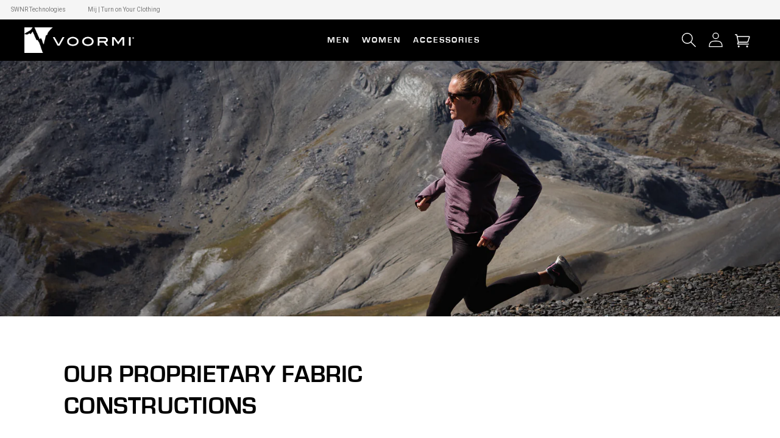

--- FILE ---
content_type: text/html; charset=utf-8
request_url: https://voormi.com/pages/our-proprietary-fabric-constructions
body_size: 42399
content:
<!doctype html>
<html class="no-js" lang="en">
  <head>
    <meta charset="utf-8">
    <meta http-equiv="X-UA-Compatible" content="IE=edge">
    <meta name="viewport" content="width=device-width,initial-scale=1">
    <meta name="theme-color" content=""><link rel="canonical" href="https://voormi.com/pages/our-proprietary-fabric-constructions">
    <link rel="preconnect" href="https://cdn.shopify.com" crossorigin><link rel="icon" type="image/png" href="//voormi.com/cdn/shop/files/favicon.png?crop=center&height=32&v=1613155410&width=32"><link rel="preconnect" href="https://fonts.shopifycdn.com" crossorigin><title>
      VOORMI Fabric Constructions | Merino Wool Technologies
</title>

    
      <meta name="description" content="VOORMI&#39;s proprietary fabric technologies: DUAL SURFACE™ moisture-wicking wool, SURFACE HARDENED™ thermal and woven constructions. Patent-pending merino innovations.">
    

    

<meta property="og:site_name" content="VOORMI">
<meta property="og:url" content="https://voormi.com/pages/our-proprietary-fabric-constructions">
<meta property="og:title" content="VOORMI Fabric Constructions | Merino Wool Technologies">
<meta property="og:type" content="website">
<meta property="og:description" content="VOORMI&#39;s proprietary fabric technologies: DUAL SURFACE™ moisture-wicking wool, SURFACE HARDENED™ thermal and woven constructions. Patent-pending merino innovations."><meta property="og:image" content="http://voormi.com/cdn/shop/files/favicon.png?height=628&pad_color=fff&v=1613155410&width=1200">
  <meta property="og:image:secure_url" content="https://voormi.com/cdn/shop/files/favicon.png?height=628&pad_color=fff&v=1613155410&width=1200">
  <meta property="og:image:width" content="1200">
  <meta property="og:image:height" content="628"><meta name="twitter:card" content="summary_large_image">
<meta name="twitter:title" content="VOORMI Fabric Constructions | Merino Wool Technologies">
<meta name="twitter:description" content="VOORMI&#39;s proprietary fabric technologies: DUAL SURFACE™ moisture-wicking wool, SURFACE HARDENED™ thermal and woven constructions. Patent-pending merino innovations.">

    <script src="//voormi.com/cdn/shop/t/213/assets/jquery.min.js?v=81049236547974671631768587035"></script>
    <script src="//voormi.com/cdn/shop/t/213/assets/bootstrap.bundle.min.js?v=92064110504411036791768587011" defer="defer"></script>
    <script src="//voormi.com/cdn/shop/t/213/assets/glider.min.js?v=153530777498893493901768587033" defer="defer"></script>
    <script src="//voormi.com/cdn/shop/t/213/assets/global.js?v=11401563007862790901768587034" defer="defer"></script>
    <link rel="preload" href="//voormi.com/cdn/shop/t/213/assets/slick.min.js?v=71779134894361685811768587051" as="script">
    <script src="//voormi.com/cdn/shop/t/213/assets/slick.min.js?v=71779134894361685811768587051" defer="defer"></script>
    <link rel="preload" href="//voormi.com/cdn/shop/t/213/assets/slick.css?v=98340474046176884051768587050" as="style">
    <link rel="stylesheet" href="//voormi.com/cdn/shop/t/213/assets/slick.css?v=98340474046176884051768587050">
    <link rel="preload" href="//voormi.com/cdn/shop/t/213/assets/slick-theme.css?v=131394827944938790661768587049" as="style">
    <link rel="stylesheet" href="//voormi.com/cdn/shop/t/213/assets/slick-theme.css?v=131394827944938790661768587049">
    <script>window.performance && window.performance.mark && window.performance.mark('shopify.content_for_header.start');</script><meta name="google-site-verification" content="_Ad9SR9aSyPdQBCLBRQgq2vReflvMpiMGLnhrkuFDPU">
<meta name="google-site-verification" content="NzwlVXd8gj4uuKMses2O0TSd3PAIkwKZsf1nNzTYSPI">
<meta name="google-site-verification" content="I3M_eOOvtoZ1d3SHae8o5MwKAbj4bUTL8uOBfSAZ3TQ">
<meta name="google-site-verification" content="XrFU33kTj9zpfXXiptjw8gI-ZsZYwKxjtELhWZZrVow">
<meta name="google-site-verification" content="aTzM-cg9jwf8AKnCQo9PiTxPompvdajNE5ldxZjh1Dw">
<meta id="shopify-digital-wallet" name="shopify-digital-wallet" content="/2229414/digital_wallets/dialog">
<meta name="shopify-checkout-api-token" content="b66531f1f6d2877efd9a57486c6a7c61">
<meta id="in-context-paypal-metadata" data-shop-id="2229414" data-venmo-supported="false" data-environment="production" data-locale="en_US" data-paypal-v4="true" data-currency="USD">
<script async="async" src="/checkouts/internal/preloads.js?locale=en-US"></script>
<link rel="preconnect" href="https://shop.app" crossorigin="anonymous">
<script async="async" src="https://shop.app/checkouts/internal/preloads.js?locale=en-US&shop_id=2229414" crossorigin="anonymous"></script>
<script id="apple-pay-shop-capabilities" type="application/json">{"shopId":2229414,"countryCode":"US","currencyCode":"USD","merchantCapabilities":["supports3DS"],"merchantId":"gid:\/\/shopify\/Shop\/2229414","merchantName":"VOORMI","requiredBillingContactFields":["postalAddress","email","phone"],"requiredShippingContactFields":["postalAddress","email","phone"],"shippingType":"shipping","supportedNetworks":["visa","masterCard","amex","discover","elo","jcb"],"total":{"type":"pending","label":"VOORMI","amount":"1.00"},"shopifyPaymentsEnabled":true,"supportsSubscriptions":true}</script>
<script id="shopify-features" type="application/json">{"accessToken":"b66531f1f6d2877efd9a57486c6a7c61","betas":["rich-media-storefront-analytics"],"domain":"voormi.com","predictiveSearch":true,"shopId":2229414,"locale":"en"}</script>
<script>var Shopify = Shopify || {};
Shopify.shop = "voormi.myshopify.com";
Shopify.locale = "en";
Shopify.currency = {"active":"USD","rate":"1.0"};
Shopify.country = "US";
Shopify.theme = {"name":"January 2026 | Update Mid-Jan","id":191703842982,"schema_name":"Conflagaration","schema_version":"0.5","theme_store_id":null,"role":"main"};
Shopify.theme.handle = "null";
Shopify.theme.style = {"id":null,"handle":null};
Shopify.cdnHost = "voormi.com/cdn";
Shopify.routes = Shopify.routes || {};
Shopify.routes.root = "/";</script>
<script type="module">!function(o){(o.Shopify=o.Shopify||{}).modules=!0}(window);</script>
<script>!function(o){function n(){var o=[];function n(){o.push(Array.prototype.slice.apply(arguments))}return n.q=o,n}var t=o.Shopify=o.Shopify||{};t.loadFeatures=n(),t.autoloadFeatures=n()}(window);</script>
<script>
  window.ShopifyPay = window.ShopifyPay || {};
  window.ShopifyPay.apiHost = "shop.app\/pay";
  window.ShopifyPay.redirectState = null;
</script>
<script id="shop-js-analytics" type="application/json">{"pageType":"page"}</script>
<script defer="defer" async type="module" src="//voormi.com/cdn/shopifycloud/shop-js/modules/v2/client.init-shop-cart-sync_BN7fPSNr.en.esm.js"></script>
<script defer="defer" async type="module" src="//voormi.com/cdn/shopifycloud/shop-js/modules/v2/chunk.common_Cbph3Kss.esm.js"></script>
<script defer="defer" async type="module" src="//voormi.com/cdn/shopifycloud/shop-js/modules/v2/chunk.modal_DKumMAJ1.esm.js"></script>
<script type="module">
  await import("//voormi.com/cdn/shopifycloud/shop-js/modules/v2/client.init-shop-cart-sync_BN7fPSNr.en.esm.js");
await import("//voormi.com/cdn/shopifycloud/shop-js/modules/v2/chunk.common_Cbph3Kss.esm.js");
await import("//voormi.com/cdn/shopifycloud/shop-js/modules/v2/chunk.modal_DKumMAJ1.esm.js");

  window.Shopify.SignInWithShop?.initShopCartSync?.({"fedCMEnabled":true,"windoidEnabled":true});

</script>
<script>
  window.Shopify = window.Shopify || {};
  if (!window.Shopify.featureAssets) window.Shopify.featureAssets = {};
  window.Shopify.featureAssets['shop-js'] = {"shop-cart-sync":["modules/v2/client.shop-cart-sync_CJVUk8Jm.en.esm.js","modules/v2/chunk.common_Cbph3Kss.esm.js","modules/v2/chunk.modal_DKumMAJ1.esm.js"],"init-fed-cm":["modules/v2/client.init-fed-cm_7Fvt41F4.en.esm.js","modules/v2/chunk.common_Cbph3Kss.esm.js","modules/v2/chunk.modal_DKumMAJ1.esm.js"],"init-shop-email-lookup-coordinator":["modules/v2/client.init-shop-email-lookup-coordinator_Cc088_bR.en.esm.js","modules/v2/chunk.common_Cbph3Kss.esm.js","modules/v2/chunk.modal_DKumMAJ1.esm.js"],"init-windoid":["modules/v2/client.init-windoid_hPopwJRj.en.esm.js","modules/v2/chunk.common_Cbph3Kss.esm.js","modules/v2/chunk.modal_DKumMAJ1.esm.js"],"shop-button":["modules/v2/client.shop-button_B0jaPSNF.en.esm.js","modules/v2/chunk.common_Cbph3Kss.esm.js","modules/v2/chunk.modal_DKumMAJ1.esm.js"],"shop-cash-offers":["modules/v2/client.shop-cash-offers_DPIskqss.en.esm.js","modules/v2/chunk.common_Cbph3Kss.esm.js","modules/v2/chunk.modal_DKumMAJ1.esm.js"],"shop-toast-manager":["modules/v2/client.shop-toast-manager_CK7RT69O.en.esm.js","modules/v2/chunk.common_Cbph3Kss.esm.js","modules/v2/chunk.modal_DKumMAJ1.esm.js"],"init-shop-cart-sync":["modules/v2/client.init-shop-cart-sync_BN7fPSNr.en.esm.js","modules/v2/chunk.common_Cbph3Kss.esm.js","modules/v2/chunk.modal_DKumMAJ1.esm.js"],"init-customer-accounts-sign-up":["modules/v2/client.init-customer-accounts-sign-up_CfPf4CXf.en.esm.js","modules/v2/client.shop-login-button_DeIztwXF.en.esm.js","modules/v2/chunk.common_Cbph3Kss.esm.js","modules/v2/chunk.modal_DKumMAJ1.esm.js"],"pay-button":["modules/v2/client.pay-button_CgIwFSYN.en.esm.js","modules/v2/chunk.common_Cbph3Kss.esm.js","modules/v2/chunk.modal_DKumMAJ1.esm.js"],"init-customer-accounts":["modules/v2/client.init-customer-accounts_DQ3x16JI.en.esm.js","modules/v2/client.shop-login-button_DeIztwXF.en.esm.js","modules/v2/chunk.common_Cbph3Kss.esm.js","modules/v2/chunk.modal_DKumMAJ1.esm.js"],"avatar":["modules/v2/client.avatar_BTnouDA3.en.esm.js"],"init-shop-for-new-customer-accounts":["modules/v2/client.init-shop-for-new-customer-accounts_CsZy_esa.en.esm.js","modules/v2/client.shop-login-button_DeIztwXF.en.esm.js","modules/v2/chunk.common_Cbph3Kss.esm.js","modules/v2/chunk.modal_DKumMAJ1.esm.js"],"shop-follow-button":["modules/v2/client.shop-follow-button_BRMJjgGd.en.esm.js","modules/v2/chunk.common_Cbph3Kss.esm.js","modules/v2/chunk.modal_DKumMAJ1.esm.js"],"checkout-modal":["modules/v2/client.checkout-modal_B9Drz_yf.en.esm.js","modules/v2/chunk.common_Cbph3Kss.esm.js","modules/v2/chunk.modal_DKumMAJ1.esm.js"],"shop-login-button":["modules/v2/client.shop-login-button_DeIztwXF.en.esm.js","modules/v2/chunk.common_Cbph3Kss.esm.js","modules/v2/chunk.modal_DKumMAJ1.esm.js"],"lead-capture":["modules/v2/client.lead-capture_DXYzFM3R.en.esm.js","modules/v2/chunk.common_Cbph3Kss.esm.js","modules/v2/chunk.modal_DKumMAJ1.esm.js"],"shop-login":["modules/v2/client.shop-login_CA5pJqmO.en.esm.js","modules/v2/chunk.common_Cbph3Kss.esm.js","modules/v2/chunk.modal_DKumMAJ1.esm.js"],"payment-terms":["modules/v2/client.payment-terms_BxzfvcZJ.en.esm.js","modules/v2/chunk.common_Cbph3Kss.esm.js","modules/v2/chunk.modal_DKumMAJ1.esm.js"]};
</script>
<script>(function() {
  var isLoaded = false;
  function asyncLoad() {
    if (isLoaded) return;
    isLoaded = true;
    var urls = ["https:\/\/loox.io\/widget\/VkcbTL2fZ\/loox.1464036842028.js?shop=voormi.myshopify.com","https:\/\/shopify.covet.pics\/covet-pics-widget-inject.js?shop=voormi.myshopify.com","https:\/\/shopify-widget.route.com\/shopify.widget.js?shop=voormi.myshopify.com","https:\/\/cdn.shopify.com\/s\/files\/1\/0222\/9414\/t\/126\/assets\/zendesk-embeddable.js?v=1705945480\u0026shop=voormi.myshopify.com","https:\/\/cdn-bundler.nice-team.net\/app\/js\/bundler.js?shop=voormi.myshopify.com","https:\/\/id-shop.govx.com\/app\/voormi.myshopify.com\/govx.js?shop=voormi.myshopify.com","\/\/cdn.shopify.com\/proxy\/b874771075871e47780f4d020bdcaa34753b66a0d6486657017c08e1b58e2cd1\/sa-prod.saincserv.com\/i\/notification-AROAF7MQ.js?shop=voormi.myshopify.com\u0026sp-cache-control=cHVibGljLCBtYXgtYWdlPTkwMA"];
    for (var i = 0; i < urls.length; i++) {
      var s = document.createElement('script');
      s.type = 'text/javascript';
      s.async = true;
      s.src = urls[i];
      var x = document.getElementsByTagName('script')[0];
      x.parentNode.insertBefore(s, x);
    }
  };
  if(window.attachEvent) {
    window.attachEvent('onload', asyncLoad);
  } else {
    window.addEventListener('load', asyncLoad, false);
  }
})();</script>
<script id="__st">var __st={"a":2229414,"offset":-25200,"reqid":"3a20f5f7-25d6-401d-b586-e441fa216218-1770131236","pageurl":"voormi.com\/pages\/our-proprietary-fabric-constructions","s":"pages-17288409","u":"c3bb76ae9bca","p":"page","rtyp":"page","rid":17288409};</script>
<script>window.ShopifyPaypalV4VisibilityTracking = true;</script>
<script id="captcha-bootstrap">!function(){'use strict';const t='contact',e='account',n='new_comment',o=[[t,t],['blogs',n],['comments',n],[t,'customer']],c=[[e,'customer_login'],[e,'guest_login'],[e,'recover_customer_password'],[e,'create_customer']],r=t=>t.map((([t,e])=>`form[action*='/${t}']:not([data-nocaptcha='true']) input[name='form_type'][value='${e}']`)).join(','),a=t=>()=>t?[...document.querySelectorAll(t)].map((t=>t.form)):[];function s(){const t=[...o],e=r(t);return a(e)}const i='password',u='form_key',d=['recaptcha-v3-token','g-recaptcha-response','h-captcha-response',i],f=()=>{try{return window.sessionStorage}catch{return}},m='__shopify_v',_=t=>t.elements[u];function p(t,e,n=!1){try{const o=window.sessionStorage,c=JSON.parse(o.getItem(e)),{data:r}=function(t){const{data:e,action:n}=t;return t[m]||n?{data:e,action:n}:{data:t,action:n}}(c);for(const[e,n]of Object.entries(r))t.elements[e]&&(t.elements[e].value=n);n&&o.removeItem(e)}catch(o){console.error('form repopulation failed',{error:o})}}const l='form_type',E='cptcha';function T(t){t.dataset[E]=!0}const w=window,h=w.document,L='Shopify',v='ce_forms',y='captcha';let A=!1;((t,e)=>{const n=(g='f06e6c50-85a8-45c8-87d0-21a2b65856fe',I='https://cdn.shopify.com/shopifycloud/storefront-forms-hcaptcha/ce_storefront_forms_captcha_hcaptcha.v1.5.2.iife.js',D={infoText:'Protected by hCaptcha',privacyText:'Privacy',termsText:'Terms'},(t,e,n)=>{const o=w[L][v],c=o.bindForm;if(c)return c(t,g,e,D).then(n);var r;o.q.push([[t,g,e,D],n]),r=I,A||(h.body.append(Object.assign(h.createElement('script'),{id:'captcha-provider',async:!0,src:r})),A=!0)});var g,I,D;w[L]=w[L]||{},w[L][v]=w[L][v]||{},w[L][v].q=[],w[L][y]=w[L][y]||{},w[L][y].protect=function(t,e){n(t,void 0,e),T(t)},Object.freeze(w[L][y]),function(t,e,n,w,h,L){const[v,y,A,g]=function(t,e,n){const i=e?o:[],u=t?c:[],d=[...i,...u],f=r(d),m=r(i),_=r(d.filter((([t,e])=>n.includes(e))));return[a(f),a(m),a(_),s()]}(w,h,L),I=t=>{const e=t.target;return e instanceof HTMLFormElement?e:e&&e.form},D=t=>v().includes(t);t.addEventListener('submit',(t=>{const e=I(t);if(!e)return;const n=D(e)&&!e.dataset.hcaptchaBound&&!e.dataset.recaptchaBound,o=_(e),c=g().includes(e)&&(!o||!o.value);(n||c)&&t.preventDefault(),c&&!n&&(function(t){try{if(!f())return;!function(t){const e=f();if(!e)return;const n=_(t);if(!n)return;const o=n.value;o&&e.removeItem(o)}(t);const e=Array.from(Array(32),(()=>Math.random().toString(36)[2])).join('');!function(t,e){_(t)||t.append(Object.assign(document.createElement('input'),{type:'hidden',name:u})),t.elements[u].value=e}(t,e),function(t,e){const n=f();if(!n)return;const o=[...t.querySelectorAll(`input[type='${i}']`)].map((({name:t})=>t)),c=[...d,...o],r={};for(const[a,s]of new FormData(t).entries())c.includes(a)||(r[a]=s);n.setItem(e,JSON.stringify({[m]:1,action:t.action,data:r}))}(t,e)}catch(e){console.error('failed to persist form',e)}}(e),e.submit())}));const S=(t,e)=>{t&&!t.dataset[E]&&(n(t,e.some((e=>e===t))),T(t))};for(const o of['focusin','change'])t.addEventListener(o,(t=>{const e=I(t);D(e)&&S(e,y())}));const B=e.get('form_key'),M=e.get(l),P=B&&M;t.addEventListener('DOMContentLoaded',(()=>{const t=y();if(P)for(const e of t)e.elements[l].value===M&&p(e,B);[...new Set([...A(),...v().filter((t=>'true'===t.dataset.shopifyCaptcha))])].forEach((e=>S(e,t)))}))}(h,new URLSearchParams(w.location.search),n,t,e,['guest_login'])})(!0,!0)}();</script>
<script integrity="sha256-4kQ18oKyAcykRKYeNunJcIwy7WH5gtpwJnB7kiuLZ1E=" data-source-attribution="shopify.loadfeatures" defer="defer" src="//voormi.com/cdn/shopifycloud/storefront/assets/storefront/load_feature-a0a9edcb.js" crossorigin="anonymous"></script>
<script crossorigin="anonymous" defer="defer" src="//voormi.com/cdn/shopifycloud/storefront/assets/shopify_pay/storefront-65b4c6d7.js?v=20250812"></script>
<script data-source-attribution="shopify.dynamic_checkout.dynamic.init">var Shopify=Shopify||{};Shopify.PaymentButton=Shopify.PaymentButton||{isStorefrontPortableWallets:!0,init:function(){window.Shopify.PaymentButton.init=function(){};var t=document.createElement("script");t.src="https://voormi.com/cdn/shopifycloud/portable-wallets/latest/portable-wallets.en.js",t.type="module",document.head.appendChild(t)}};
</script>
<script data-source-attribution="shopify.dynamic_checkout.buyer_consent">
  function portableWalletsHideBuyerConsent(e){var t=document.getElementById("shopify-buyer-consent"),n=document.getElementById("shopify-subscription-policy-button");t&&n&&(t.classList.add("hidden"),t.setAttribute("aria-hidden","true"),n.removeEventListener("click",e))}function portableWalletsShowBuyerConsent(e){var t=document.getElementById("shopify-buyer-consent"),n=document.getElementById("shopify-subscription-policy-button");t&&n&&(t.classList.remove("hidden"),t.removeAttribute("aria-hidden"),n.addEventListener("click",e))}window.Shopify?.PaymentButton&&(window.Shopify.PaymentButton.hideBuyerConsent=portableWalletsHideBuyerConsent,window.Shopify.PaymentButton.showBuyerConsent=portableWalletsShowBuyerConsent);
</script>
<script data-source-attribution="shopify.dynamic_checkout.cart.bootstrap">document.addEventListener("DOMContentLoaded",(function(){function t(){return document.querySelector("shopify-accelerated-checkout-cart, shopify-accelerated-checkout")}if(t())Shopify.PaymentButton.init();else{new MutationObserver((function(e,n){t()&&(Shopify.PaymentButton.init(),n.disconnect())})).observe(document.body,{childList:!0,subtree:!0})}}));
</script>
<script id='scb4127' type='text/javascript' async='' src='https://voormi.com/cdn/shopifycloud/privacy-banner/storefront-banner.js'></script><link id="shopify-accelerated-checkout-styles" rel="stylesheet" media="screen" href="https://voormi.com/cdn/shopifycloud/portable-wallets/latest/accelerated-checkout-backwards-compat.css" crossorigin="anonymous">
<style id="shopify-accelerated-checkout-cart">
        #shopify-buyer-consent {
  margin-top: 1em;
  display: inline-block;
  width: 100%;
}

#shopify-buyer-consent.hidden {
  display: none;
}

#shopify-subscription-policy-button {
  background: none;
  border: none;
  padding: 0;
  text-decoration: underline;
  font-size: inherit;
  cursor: pointer;
}

#shopify-subscription-policy-button::before {
  box-shadow: none;
}

      </style>
<script id="sections-script" data-sections="header,footer" defer="defer" src="//voormi.com/cdn/shop/t/213/compiled_assets/scripts.js?v=552437"></script>
<script>window.performance && window.performance.mark && window.performance.mark('shopify.content_for_header.end');</script>
    <link href="https://fonts.googleapis.com/css2?family=Montserrat:ital,wght@0,100..900;1,100..900&display=swap" rel="stylesheet">

    <style data-shopify>

  @media only screen and (min-width: 768px) {

  .header.header--middle-left.page-width.header--has-menu {
    padding:5px 40px;
        width: 100% !important;
    max-width: 100%;
  }
    
    }

      
        @media only screen and (max-width: 768px) {
.card--product .media img {
    padding: 10px !important;
}

.grid-product__color-image a {
    padding: 10px !important;

}
          
  }

      @font-face {
  font-family: Roboto;
  font-weight: 400;
  font-style: normal;
  font-display: swap;
  src: url("//voormi.com/cdn/fonts/roboto/roboto_n4.2019d890f07b1852f56ce63ba45b2db45d852cba.woff2") format("woff2"),
       url("//voormi.com/cdn/fonts/roboto/roboto_n4.238690e0007583582327135619c5f7971652fa9d.woff") format("woff");
}

      @font-face {
  font-family: Roboto;
  font-weight: 700;
  font-style: normal;
  font-display: swap;
  src: url("//voormi.com/cdn/fonts/roboto/roboto_n7.f38007a10afbbde8976c4056bfe890710d51dec2.woff2") format("woff2"),
       url("//voormi.com/cdn/fonts/roboto/roboto_n7.94bfdd3e80c7be00e128703d245c207769d763f9.woff") format("woff");
}

      @font-face {
  font-family: Roboto;
  font-weight: 400;
  font-style: italic;
  font-display: swap;
  src: url("//voormi.com/cdn/fonts/roboto/roboto_i4.57ce898ccda22ee84f49e6b57ae302250655e2d4.woff2") format("woff2"),
       url("//voormi.com/cdn/fonts/roboto/roboto_i4.b21f3bd061cbcb83b824ae8c7671a82587b264bf.woff") format("woff");
}

      @font-face {
  font-family: Roboto;
  font-weight: 700;
  font-style: italic;
  font-display: swap;
  src: url("//voormi.com/cdn/fonts/roboto/roboto_i7.7ccaf9410746f2c53340607c42c43f90a9005937.woff2") format("woff2"),
       url("//voormi.com/cdn/fonts/roboto/roboto_i7.49ec21cdd7148292bffea74c62c0df6e93551516.woff") format("woff");
}

      @font-face {
  font-family: Roboto;
  font-weight: 400;
  font-style: normal;
  font-display: swap;
  src: url("//voormi.com/cdn/fonts/roboto/roboto_n4.2019d890f07b1852f56ce63ba45b2db45d852cba.woff2") format("woff2"),
       url("//voormi.com/cdn/fonts/roboto/roboto_n4.238690e0007583582327135619c5f7971652fa9d.woff") format("woff");
}


      :root {
        --font-body-family: Roboto, sans-serif;
        --font-body-style: normal;
        --font-body-weight: 400;
        --font-body-weight-bold: 700;

        --font-heading-family: Roboto, sans-serif;
        --font-heading-style: normal;
        --font-heading-weight: 400;

        --font-body-scale: 1.0;
        --font-heading-scale: 1.0;

        --color-base-text: 0, 0, 0;
        --color-shadow: 0, 0, 0;
        --color-base-background-1: 255, 255, 255;
        --color-base-background-2: 0, 0, 0;
        --color-base-solid-button-labels: 255, 255, 255;
        --color-base-outline-button-labels: 197, 55, 52;
        --color-base-accent-1: 197, 55, 52;
        --color-base-accent-2: 0, 0, 0;
        --payment-terms-background-color: #ffffff;

        --gradient-base-background-1: #ffffff;
        --gradient-base-background-2: #000000;
        --gradient-base-accent-1: #c53734;
        --gradient-base-accent-2: #000000;

        --media-padding: px;
        --media-border-opacity: 0.05;
        --media-border-width: 1px;
        --media-radius: 0px;
        --media-shadow-opacity: 0.0;
        --media-shadow-horizontal-offset: 0px;
        --media-shadow-vertical-offset: 4px;
        --media-shadow-blur-radius: 5px;
        --media-shadow-visible: 0;

        --page-width: 120rem;
        --page-width-margin: 0rem;

        --card-image-padding: 0.0rem;
        --card-corner-radius: 0.0rem;
        --card-text-alignment: left;
        --card-border-width: 0.0rem;
        --card-border-opacity: 0.1;
        --card-shadow-opacity: 0.0;
        --card-shadow-visible: 0;
        --card-shadow-horizontal-offset: 0.0rem;
        --card-shadow-vertical-offset: 0.4rem;
        --card-shadow-blur-radius: 0.5rem;

        --badge-corner-radius: 4.0rem;

        --popup-border-width: 1px;
        --popup-border-opacity: 0.1;
        --popup-corner-radius: 0px;
        --popup-shadow-opacity: 0.0;
        --popup-shadow-horizontal-offset: 0px;
        --popup-shadow-vertical-offset: 4px;
        --popup-shadow-blur-radius: 5px;

        --drawer-border-width: 1px;
        --drawer-border-opacity: 0.1;
        --drawer-shadow-opacity: 0.0;
        --drawer-shadow-horizontal-offset: 0px;
        --drawer-shadow-vertical-offset: 4px;
        --drawer-shadow-blur-radius: 5px;

        --spacing-sections-desktop: 0px;
        --spacing-sections-mobile: 0px;

        --grid-desktop-vertical-spacing: 8px;
        --grid-desktop-horizontal-spacing: 8px;
        --grid-mobile-vertical-spacing: 4px;
        --grid-mobile-horizontal-spacing: 4px;

        --text-boxes-border-opacity: 0.1;
        --text-boxes-border-width: 0px;
        --text-boxes-radius: 0px;
        --text-boxes-shadow-opacity: 0.0;
        --text-boxes-shadow-visible: 0;
        --text-boxes-shadow-horizontal-offset: 0px;
        --text-boxes-shadow-vertical-offset: 4px;
        --text-boxes-shadow-blur-radius: 5px;

        --buttons-primary-background: rgb(0, 0, 0);
        --buttons-primary-border: rgb(255, 255, 255);
        --buttons-primary-text: rgb(255, 255, 255);
        --buttons-primary-background-hover: rgb(255, 255, 255);
        --buttons-primary-border-hover: rgb(0, 0, 0);
        --buttons-primary-text-hover: rgb(0, 0, 0);
        --buttons-primary-disabled-background: rgb(198, 198, 198);
        --buttons-primary-disabled-border: rgb(198, 198, 198);
        --buttons-primary-disabled-text: rgb(255, 255, 255);

        --buttons-secondary-background: rgb(255, 255, 255);
        --buttons-secondary-border: rgb(0, 0, 0);
        --buttons-secondary-text: rgb(0, 0, 0);
        --buttons-secondary-background-hover: rgb(0, 0, 0);
        --buttons-secondary-border-hover: rgb(0, 0, 0);
        --buttons-secondary-text-hover: rgb(255, 255, 255);
        --buttons-secondary-disabled-background: rgb(0, 0, 0);
        --buttons-secondary-disabled-border: rgb(198, 198, 198);
        --buttons-secondary-disabled-text: rgb(198, 198, 198);

        --buttons-tertiary-background: rgb(255, 255, 255);
        --buttons-tertiary-border: rgb(138, 205, 234);
        --buttons-tertiary-text: rgb(138, 205, 234);
        --buttons-tertiary-background-hover: rgb(227, 247, 255);
        --buttons-tertiary-border-hover: rgb(138, 205, 234);
        --buttons-tertiary-text-hover: rgb(138, 205, 234);
        --buttons-tertiary-disabled-background: rgb(255, 255, 255);
        --buttons-tertiary-disabled-border: rgb(198, 198, 198);
        --buttons-tertiary-disabled-text: rgb(198, 198, 198);

        --buttons-inverted-background: rgba(0, 0, 0, 0.0);
        --buttons-inverted-border: rgb(255, 255, 255);
        --buttons-inverted-text: rgb(255, 255, 255);
        --buttons-inverted-background-hover: rgb(255, 255, 255);
        --buttons-inverted-border-hover: rgb(255, 255, 255);
        --buttons-inverted-text-hover: rgb(51, 61, 71);
        --buttons-inverted-disabled-background: rgba(0, 0, 0, 0.0);
        --buttons-inverted-disabled-border: rgb(198, 198, 198);
        --buttons-inverted-disabled-text: rgb(198, 198, 198);

        --buttons-radius: 0px;
        --buttons-radius-outset: 0px;
        --buttons-border-width: 1px;
        --buttons-border-opacity: 1.0;
        --buttons-shadow-opacity: 0.0;
        --buttons-shadow-visible: 0;
        --buttons-shadow-horizontal-offset: 0px;
        --buttons-shadow-vertical-offset: 4px;
        --buttons-shadow-blur-radius: 5px;
        --buttons-border-offset: 0px;

        --inputs-radius: 0px;
        --inputs-border-width: 2px;
        --inputs-border-opacity: 0.55;
        --inputs-shadow-opacity: 0.0;
        --inputs-shadow-horizontal-offset: 0px;
        --inputs-margin-offset: 0px;
        --inputs-shadow-vertical-offset: 4px;
        --inputs-shadow-blur-radius: 5px;
        --inputs-radius-outset: 0px;

        --variant-pills-radius: 40px;
        --variant-pills-border-width: 1px;
        --variant-pills-border-opacity: 0.55;
        --variant-pills-shadow-opacity: 0.0;
        --variant-pills-shadow-horizontal-offset: 0px;
        --variant-pills-shadow-vertical-offset: 4px;
        --variant-pills-shadow-blur-radius: 5px;
      }

      *,
      *::before,
      *::after {
        box-sizing: inherit;
      }

      html {
        box-sizing: border-box;
        font-size: calc(var(--font-body-scale) * 62.5%);
        height: 100%;
      }

      body {
        display: grid;
        grid-template-rows: auto auto 1fr auto;
        grid-template-columns: 100%;
        min-height: 100%;
        margin: 0;
        font-size: 1.5rem;
        letter-spacing: 0;
        line-height: calc(1 + 0.8 / var(--font-body-scale));
        font-family: var(--font-body-family);
        font-style: var(--font-body-style);
        font-weight: var(--font-body-weight);
      }

      @media screen and (min-width: 750px) {
        body {
          font-size: 1.6rem;
        }
      }
    </style>

    <link href="//voormi.com/cdn/shop/t/213/assets/bootstrap-grid.css?v=72608714674656446491768587009" rel="stylesheet" type="text/css" media="all" />
    <link href="//voormi.com/cdn/shop/t/213/assets/base.css?v=116060336237715722211768587008" rel="stylesheet" type="text/css" media="all" />
    <link href="//voormi.com/cdn/shop/t/213/assets/wick.css?v=4723314053329455681768587073" rel="stylesheet" type="text/css" media="all" />
    <link href="//voormi.com/cdn/shop/t/213/assets/custom.css?v=170323795440919435491768587094" rel="stylesheet" type="text/css" media="all" />

    

    
<link rel="preload" as="font" href="//voormi.com/cdn/fonts/roboto/roboto_n4.2019d890f07b1852f56ce63ba45b2db45d852cba.woff2" type="font/woff2" crossorigin><link rel="preload" as="font" href="//voormi.com/cdn/fonts/roboto/roboto_n4.2019d890f07b1852f56ce63ba45b2db45d852cba.woff2" type="font/woff2" crossorigin>
<link rel="stylesheet" href="//voormi.com/cdn/shop/t/213/assets/component-predictive-search.css?v=165644661289088488651768587024" media="print" onload="this.media='all'"><script>document.documentElement.className = document.documentElement.className.replace('no-js', 'js');
    if (Shopify.designMode) {
      document.documentElement.classList.add('shopify-design-mode');
    }
    </script>
    <script type="application/ld+json">
    {
      "@context": "https://schema.org",
      "@type": "LocalBusiness",
      "name": "VOORMI",
      "image": "//voormi.com/cdn/shopifycloud/storefront/assets/no-image-2048-a2addb12.gif",
      "address": {
        "@type": "PostalAddress",
        "streetAddress": "169 Pagosa Street",
        "addressLocality": "PAGOSA SPRINGS",
        "addressRegion": "COLORADO",
        "postalCode": "81147",
        "addressCountry": "UNITED STATES"
      },
      "telephone": "+1970-264-2724",
      "url": "https://voormi.com"
    }
    </script>
    <script type="text/javascript">
        (function(c,l,a,r,i,t,y){
            c[a]=c[a]||function(){(c[a].q=c[a].q||[]).push(arguments)};
            t=l.createElement(r);t.async=1;t.src="https://www.clarity.ms/tag/"+i;
            y=l.getElementsByTagName(r)[0];y.parentNode.insertBefore(t,y);
        })(window, document, "clarity", "script", "sctjdhgj7n");
    </script>

    <script>
      
        window.clarity('consentv2', {
        ad_Storage: "denied",
        analytics_Storage: "denied"
        });

        
        window.clarity('consentv2', {
        ad_Storage: "granted",
        analytics_Storage: "granted"
        });
    </script>
  <!-- BEGIN app block: shopify://apps/optimonk-popup-cro-a-b-test/blocks/app-embed/0b488be1-fc0a-4fe6-8793-f2bef383dba8 -->
<script async src="https://onsite.optimonk.com/script.js?account=251709&origin=shopify-app-embed-block"></script>




<!-- END app block --><!-- BEGIN app block: shopify://apps/simple-affiliate/blocks/sa-tracker/da6b7ee2-2e27-43e4-9184-0df8dc5be07a -->
<script id="saets">(()=>{function r(){return new Promise((e,o)=>{window.Shopify.loadFeatures([{name:"consent-tracking-api",version:"0.1"}],async a=>{a?o(a):window.Shopify.customerPrivacy.userCanBeTracked()?e():document.addEventListener("trackingConsentAccepted",()=>e())})})}var i="Affiliate code",s="sacode",c="sa_signup";var A="saetc";var E="sa_email";var _=3600*24*7;function t(e){return new URLSearchParams(window.location?.search).get(e)}function l(e){document.readyState==="loading"?document.addEventListener("DOMContentLoaded",e):e()}var n=t(s);if(n){let e={[i]:n};fetch(window.Shopify.routes.root+"cart/update.js",{method:"POST",headers:{"Content-Type":"application/json"},body:JSON.stringify({attributes:e})}).then()}r().then(()=>{n&&(document.cookie=`${A}=${n}_${new Date().getTime()};Path=/;Max-Age=${_}`)});var p=t(E);p&&l(()=>{let e=document.querySelector('form[action="/account/login"] input[type=email]');e&&(e.value=p)});var S=t(c);S!==null&&(document.documentElement.dataset.sasignup="true");})();
</script>

<!-- END app block --><!-- BEGIN app block: shopify://apps/hulk-form-builder/blocks/app-embed/b6b8dd14-356b-4725-a4ed-77232212b3c3 --><!-- BEGIN app snippet: hulkapps-formbuilder-theme-ext --><script type="text/javascript">
  
  if (typeof window.formbuilder_customer != "object") {
        window.formbuilder_customer = {}
  }

  window.hulkFormBuilder = {
    form_data: {"form_fB249U1ia9yVoTslE6QTPw":{"uuid":"fB249U1ia9yVoTslE6QTPw","form_name":"Where Has VOORMI Taken You?","form_data":{"div_back_gradient_1":"#fff","div_back_gradient_2":"#fff","back_color":"#fff","form_title":"\u003ch3 style=\"text-align: center;\"\u003e\u003cspan style=\"font-family:Impact;\"\u003eWhere Has VOORMI \u003c\/span\u003e\u003c\/h3\u003e\n\n\u003ch3 style=\"text-align: center;\"\u003e\u003cspan style=\"font-family:Impact;\"\u003eTaken You?\u003c\/span\u003e\u003c\/h3\u003e\n","form_submit":"Submit","after_submit":"hideAndmessage","after_submit_msg":"\u003cp\u003eThanks for entering the \u0026#39;Where Has VOORMI Taken You?\u0026#39; contest! We\u0026#39;ll announce the winner via email and Instagram. Good luck!\u003c\/p\u003e\n","captcha_enable":"no","label_style":"blockLabels","input_border_radius":"2","back_type":"transparent","input_back_color":"#fff","input_back_color_hover":"#fff","back_shadow":"none","label_font_clr":"#333333","input_font_clr":"#333333","button_align":"fullBtn","button_clr":"#fff","button_back_clr":"#333333","button_border_radius":"2","form_width":"600px","form_border_size":"2","form_border_clr":"#c7c7c7","form_border_radius":"1","label_font_size":"14","input_font_size":"12","button_font_size":"16","form_padding":"35","input_border_color":"#ccc","input_border_color_hover":"#ccc","btn_border_clr":"#333333","btn_border_size":"1","form_name":"Where Has VOORMI Taken You?","":"","form_emails":"","admin_email_subject":"New VOORMI UGC + Review entry","admin_email_message":"Hi [first-name of store owner],\u003cbr\u003eSomeone just submitted a response to your form.\u003cbr\u003ePlease find the details below:","form_access_message":"\u003cp\u003ePlease login to access the form\u003cbr\u003eDo not have an account? Create account\u003c\/p\u003e","capture_form_submission_counts":"no","custom_count_number":"","form_description":"\u003cp\u003e\u0026nbsp;\u003c\/p\u003e\n\n\u003cp\u003eShare your adventure, a photo or video, and your story for a chance to win a $250 VOORMI gift card and be featured on our website, emails, and social media.\u0026nbsp;\u003c\/p\u003e\n","formElements":[{"type":"text","position":0,"label":"First Name","customClass":"","halfwidth":"yes","Conditions":{},"page_number":1,"required":"yes"},{"type":"text","position":1,"label":"Last Name","halfwidth":"yes","Conditions":{},"page_number":1,"required":"yes"},{"type":"email","position":2,"label":"Email","required":"yes","email_confirm":"yes","Conditions":{},"page_number":1},{"Conditions":{},"type":"text","position":3,"label":"Instagram Handle","page_number":1},{"type":"textarea","position":4,"label":"Product(s) Worn","required":"yes","Conditions":{},"page_number":1},{"Conditions":{},"type":"label","position":5,"label":"Video Link (optional)","page_number":1},{"Conditions":{},"type":"url","position":6,"label":"Paste a link from Dropbox, Google Drive, or WeTransfer. Make sure it′s set to ″anyone with the link can view.″","page_number":1},{"Conditions":{},"type":"image","position":7,"label":"Choose an Image","page_number":1},{"Conditions":{},"type":"image","position":8,"label":"Choose an Image","page_number":1},{"Conditions":{},"type":"image","position":9,"label":"Choose an Image","page_number":1},{"Conditions":{},"type":"textarea","position":10,"label":"Tell us where you were, what you were doing, and why your VOORMI gear made a difference.","required":"yes","page_number":1},{"Conditions":{},"type":"textarea","position":11,"label":"How long have you been wearing VOORMI?","required":"yes","page_number":1},{"Conditions":{},"type":"label","position":12,"label":"Consent to Use","page_number":1},{"Conditions":{},"type":"checkbox","position":13,"label":"I agree to allow VOORMI to use my photo and story for marketing purposes.","required":"yes","checked":"yes","page_number":1}]},"is_spam_form":false,"shop_uuid":"rsiuv-D9SDBQ8wNZaraCOQ","shop_timezone":"America\/Denver","shop_id":139649,"shop_is_after_submit_enabled":false,"shop_shopify_plan":"shopify_plus","shop_shopify_domain":"voormi.myshopify.com","shop_remove_watermark":false,"shop_created_at":"2025-06-12T16:05:36.070-05:00"}},
    shop_data: {"shop_rsiuv-D9SDBQ8wNZaraCOQ":{"shop_uuid":"rsiuv-D9SDBQ8wNZaraCOQ","shop_timezone":"America\/Denver","shop_id":139649,"shop_is_after_submit_enabled":false,"shop_shopify_plan":"Shopify Plus","shop_shopify_domain":"voormi.myshopify.com","shop_created_at":"2025-06-12T16:05:36.070-05:00","is_skip_metafield":false,"shop_deleted":false,"shop_disabled":false}},
    settings_data: {"shop_settings":{"shop_customise_msgs":[],"default_customise_msgs":{"is_required":"is required","thank_you":"Thank you! The form was submitted successfully.","processing":"Processing...","valid_data":"Please provide valid data","valid_email":"Provide valid email format","valid_tags":"HTML Tags are not allowed","valid_phone":"Provide valid phone number","valid_captcha":"Please provide valid captcha response","valid_url":"Provide valid URL","only_number_alloud":"Provide valid number in","number_less":"must be less than","number_more":"must be more than","image_must_less":"Image must be less than 20MB","image_number":"Images allowed","image_extension":"Invalid extension! Please provide image file","error_image_upload":"Error in image upload. Please try again.","error_file_upload":"Error in file upload. Please try again.","your_response":"Your response","error_form_submit":"Error occur.Please try again after sometime.","email_submitted":"Form with this email is already submitted","invalid_email_by_zerobounce":"The email address you entered appears to be invalid. Please check it and try again.","download_file":"Download file","card_details_invalid":"Your card details are invalid","card_details":"Card details","please_enter_card_details":"Please enter card details","card_number":"Card number","exp_mm":"Exp MM","exp_yy":"Exp YY","crd_cvc":"CVV","payment_value":"Payment amount","please_enter_payment_amount":"Please enter payment amount","address1":"Address line 1","address2":"Address line 2","city":"City","province":"Province","zipcode":"Zip code","country":"Country","blocked_domain":"This form does not accept addresses from","file_must_less":"File must be less than 20MB","file_extension":"Invalid extension! Please provide file","only_file_number_alloud":"files allowed","previous":"Previous","next":"Next","must_have_a_input":"Please enter at least one field.","please_enter_required_data":"Please enter required data","atleast_one_special_char":"Include at least one special character","atleast_one_lowercase_char":"Include at least one lowercase character","atleast_one_uppercase_char":"Include at least one uppercase character","atleast_one_number":"Include at least one number","must_have_8_chars":"Must have 8 characters long","be_between_8_and_12_chars":"Be between 8 and 12 characters long","please_select":"Please Select","phone_submitted":"Form with this phone number is already submitted","user_res_parse_error":"Error while submitting the form","valid_same_values":"values must be same","product_choice_clear_selection":"Clear Selection","picture_choice_clear_selection":"Clear Selection","remove_all_for_file_image_upload":"Remove All","invalid_file_type_for_image_upload":"You can't upload files of this type.","invalid_file_type_for_signature_upload":"You can't upload files of this type.","max_files_exceeded_for_file_upload":"You can not upload any more files.","max_files_exceeded_for_image_upload":"You can not upload any more files.","file_already_exist":"File already uploaded","max_limit_exceed":"You have added the maximum number of text fields.","cancel_upload_for_file_upload":"Cancel upload","cancel_upload_for_image_upload":"Cancel upload","cancel_upload_for_signature_upload":"Cancel upload"},"shop_blocked_domains":[]}},
    features_data: {"shop_plan_features":{"shop_plan_features":["unlimited-forms","full-design-customization","export-form-submissions","multiple-recipients-for-form-submissions","multiple-admin-notifications","enable-captcha","unlimited-file-uploads","save-submitted-form-data","set-auto-response-message","conditional-logic","form-banner","save-as-draft-facility","include-user-response-in-admin-email","disable-form-submission","file-upload"]}},
    shop: null,
    shop_id: null,
    plan_features: null,
    validateDoubleQuotes: false,
    assets: {
      extraFunctions: "https://cdn.shopify.com/extensions/019bb5ee-ec40-7527-955d-c1b8751eb060/form-builder-by-hulkapps-50/assets/extra-functions.js",
      extraStyles: "https://cdn.shopify.com/extensions/019bb5ee-ec40-7527-955d-c1b8751eb060/form-builder-by-hulkapps-50/assets/extra-styles.css",
      bootstrapStyles: "https://cdn.shopify.com/extensions/019bb5ee-ec40-7527-955d-c1b8751eb060/form-builder-by-hulkapps-50/assets/theme-app-extension-bootstrap.css"
    },
    translations: {
      htmlTagNotAllowed: "HTML Tags are not allowed",
      sqlQueryNotAllowed: "SQL Queries are not allowed",
      doubleQuoteNotAllowed: "Double quotes are not allowed",
      vorwerkHttpWwwNotAllowed: "The words \u0026#39;http\u0026#39; and \u0026#39;www\u0026#39; are not allowed. Please remove them and try again.",
      maxTextFieldsReached: "You have added the maximum number of text fields.",
      avoidNegativeWords: "Avoid negative words: Don\u0026#39;t use negative words in your contact message.",
      customDesignOnly: "This form is for custom designs requests. For general inquiries please contact our team at info@stagheaddesigns.com",
      zerobounceApiErrorMsg: "We couldn\u0026#39;t verify your email due to a technical issue. Please try again later.",
    }

  }

  

  window.FbThemeAppExtSettingsHash = {}
  
</script><!-- END app snippet --><!-- END app block --><!-- BEGIN app block: shopify://apps/klaviyo-email-marketing-sms/blocks/klaviyo-onsite-embed/2632fe16-c075-4321-a88b-50b567f42507 -->












  <script async src="https://static.klaviyo.com/onsite/js/MXLcsj/klaviyo.js?company_id=MXLcsj"></script>
  <script>!function(){if(!window.klaviyo){window._klOnsite=window._klOnsite||[];try{window.klaviyo=new Proxy({},{get:function(n,i){return"push"===i?function(){var n;(n=window._klOnsite).push.apply(n,arguments)}:function(){for(var n=arguments.length,o=new Array(n),w=0;w<n;w++)o[w]=arguments[w];var t="function"==typeof o[o.length-1]?o.pop():void 0,e=new Promise((function(n){window._klOnsite.push([i].concat(o,[function(i){t&&t(i),n(i)}]))}));return e}}})}catch(n){window.klaviyo=window.klaviyo||[],window.klaviyo.push=function(){var n;(n=window._klOnsite).push.apply(n,arguments)}}}}();</script>

  




  <script>
    window.klaviyoReviewsProductDesignMode = false
  </script>







<!-- END app block --><script src="https://cdn.shopify.com/extensions/019bb5ee-ec40-7527-955d-c1b8751eb060/form-builder-by-hulkapps-50/assets/form-builder-script.js" type="text/javascript" defer="defer"></script>
<script src="https://cdn.shopify.com/extensions/6646ada4-f051-4e84-a3fc-5a62d4e4013b/forms-2302/assets/shopify-forms-loader.js" type="text/javascript" defer="defer"></script>
<link href="https://monorail-edge.shopifysvc.com" rel="dns-prefetch">
<script>(function(){if ("sendBeacon" in navigator && "performance" in window) {try {var session_token_from_headers = performance.getEntriesByType('navigation')[0].serverTiming.find(x => x.name == '_s').description;} catch {var session_token_from_headers = undefined;}var session_cookie_matches = document.cookie.match(/_shopify_s=([^;]*)/);var session_token_from_cookie = session_cookie_matches && session_cookie_matches.length === 2 ? session_cookie_matches[1] : "";var session_token = session_token_from_headers || session_token_from_cookie || "";function handle_abandonment_event(e) {var entries = performance.getEntries().filter(function(entry) {return /monorail-edge.shopifysvc.com/.test(entry.name);});if (!window.abandonment_tracked && entries.length === 0) {window.abandonment_tracked = true;var currentMs = Date.now();var navigation_start = performance.timing.navigationStart;var payload = {shop_id: 2229414,url: window.location.href,navigation_start,duration: currentMs - navigation_start,session_token,page_type: "page"};window.navigator.sendBeacon("https://monorail-edge.shopifysvc.com/v1/produce", JSON.stringify({schema_id: "online_store_buyer_site_abandonment/1.1",payload: payload,metadata: {event_created_at_ms: currentMs,event_sent_at_ms: currentMs}}));}}window.addEventListener('pagehide', handle_abandonment_event);}}());</script>
<script id="web-pixels-manager-setup">(function e(e,d,r,n,o){if(void 0===o&&(o={}),!Boolean(null===(a=null===(i=window.Shopify)||void 0===i?void 0:i.analytics)||void 0===a?void 0:a.replayQueue)){var i,a;window.Shopify=window.Shopify||{};var t=window.Shopify;t.analytics=t.analytics||{};var s=t.analytics;s.replayQueue=[],s.publish=function(e,d,r){return s.replayQueue.push([e,d,r]),!0};try{self.performance.mark("wpm:start")}catch(e){}var l=function(){var e={modern:/Edge?\/(1{2}[4-9]|1[2-9]\d|[2-9]\d{2}|\d{4,})\.\d+(\.\d+|)|Firefox\/(1{2}[4-9]|1[2-9]\d|[2-9]\d{2}|\d{4,})\.\d+(\.\d+|)|Chrom(ium|e)\/(9{2}|\d{3,})\.\d+(\.\d+|)|(Maci|X1{2}).+ Version\/(15\.\d+|(1[6-9]|[2-9]\d|\d{3,})\.\d+)([,.]\d+|)( \(\w+\)|)( Mobile\/\w+|) Safari\/|Chrome.+OPR\/(9{2}|\d{3,})\.\d+\.\d+|(CPU[ +]OS|iPhone[ +]OS|CPU[ +]iPhone|CPU IPhone OS|CPU iPad OS)[ +]+(15[._]\d+|(1[6-9]|[2-9]\d|\d{3,})[._]\d+)([._]\d+|)|Android:?[ /-](13[3-9]|1[4-9]\d|[2-9]\d{2}|\d{4,})(\.\d+|)(\.\d+|)|Android.+Firefox\/(13[5-9]|1[4-9]\d|[2-9]\d{2}|\d{4,})\.\d+(\.\d+|)|Android.+Chrom(ium|e)\/(13[3-9]|1[4-9]\d|[2-9]\d{2}|\d{4,})\.\d+(\.\d+|)|SamsungBrowser\/([2-9]\d|\d{3,})\.\d+/,legacy:/Edge?\/(1[6-9]|[2-9]\d|\d{3,})\.\d+(\.\d+|)|Firefox\/(5[4-9]|[6-9]\d|\d{3,})\.\d+(\.\d+|)|Chrom(ium|e)\/(5[1-9]|[6-9]\d|\d{3,})\.\d+(\.\d+|)([\d.]+$|.*Safari\/(?![\d.]+ Edge\/[\d.]+$))|(Maci|X1{2}).+ Version\/(10\.\d+|(1[1-9]|[2-9]\d|\d{3,})\.\d+)([,.]\d+|)( \(\w+\)|)( Mobile\/\w+|) Safari\/|Chrome.+OPR\/(3[89]|[4-9]\d|\d{3,})\.\d+\.\d+|(CPU[ +]OS|iPhone[ +]OS|CPU[ +]iPhone|CPU IPhone OS|CPU iPad OS)[ +]+(10[._]\d+|(1[1-9]|[2-9]\d|\d{3,})[._]\d+)([._]\d+|)|Android:?[ /-](13[3-9]|1[4-9]\d|[2-9]\d{2}|\d{4,})(\.\d+|)(\.\d+|)|Mobile Safari.+OPR\/([89]\d|\d{3,})\.\d+\.\d+|Android.+Firefox\/(13[5-9]|1[4-9]\d|[2-9]\d{2}|\d{4,})\.\d+(\.\d+|)|Android.+Chrom(ium|e)\/(13[3-9]|1[4-9]\d|[2-9]\d{2}|\d{4,})\.\d+(\.\d+|)|Android.+(UC? ?Browser|UCWEB|U3)[ /]?(15\.([5-9]|\d{2,})|(1[6-9]|[2-9]\d|\d{3,})\.\d+)\.\d+|SamsungBrowser\/(5\.\d+|([6-9]|\d{2,})\.\d+)|Android.+MQ{2}Browser\/(14(\.(9|\d{2,})|)|(1[5-9]|[2-9]\d|\d{3,})(\.\d+|))(\.\d+|)|K[Aa][Ii]OS\/(3\.\d+|([4-9]|\d{2,})\.\d+)(\.\d+|)/},d=e.modern,r=e.legacy,n=navigator.userAgent;return n.match(d)?"modern":n.match(r)?"legacy":"unknown"}(),u="modern"===l?"modern":"legacy",c=(null!=n?n:{modern:"",legacy:""})[u],f=function(e){return[e.baseUrl,"/wpm","/b",e.hashVersion,"modern"===e.buildTarget?"m":"l",".js"].join("")}({baseUrl:d,hashVersion:r,buildTarget:u}),m=function(e){var d=e.version,r=e.bundleTarget,n=e.surface,o=e.pageUrl,i=e.monorailEndpoint;return{emit:function(e){var a=e.status,t=e.errorMsg,s=(new Date).getTime(),l=JSON.stringify({metadata:{event_sent_at_ms:s},events:[{schema_id:"web_pixels_manager_load/3.1",payload:{version:d,bundle_target:r,page_url:o,status:a,surface:n,error_msg:t},metadata:{event_created_at_ms:s}}]});if(!i)return console&&console.warn&&console.warn("[Web Pixels Manager] No Monorail endpoint provided, skipping logging."),!1;try{return self.navigator.sendBeacon.bind(self.navigator)(i,l)}catch(e){}var u=new XMLHttpRequest;try{return u.open("POST",i,!0),u.setRequestHeader("Content-Type","text/plain"),u.send(l),!0}catch(e){return console&&console.warn&&console.warn("[Web Pixels Manager] Got an unhandled error while logging to Monorail."),!1}}}}({version:r,bundleTarget:l,surface:e.surface,pageUrl:self.location.href,monorailEndpoint:e.monorailEndpoint});try{o.browserTarget=l,function(e){var d=e.src,r=e.async,n=void 0===r||r,o=e.onload,i=e.onerror,a=e.sri,t=e.scriptDataAttributes,s=void 0===t?{}:t,l=document.createElement("script"),u=document.querySelector("head"),c=document.querySelector("body");if(l.async=n,l.src=d,a&&(l.integrity=a,l.crossOrigin="anonymous"),s)for(var f in s)if(Object.prototype.hasOwnProperty.call(s,f))try{l.dataset[f]=s[f]}catch(e){}if(o&&l.addEventListener("load",o),i&&l.addEventListener("error",i),u)u.appendChild(l);else{if(!c)throw new Error("Did not find a head or body element to append the script");c.appendChild(l)}}({src:f,async:!0,onload:function(){if(!function(){var e,d;return Boolean(null===(d=null===(e=window.Shopify)||void 0===e?void 0:e.analytics)||void 0===d?void 0:d.initialized)}()){var d=window.webPixelsManager.init(e)||void 0;if(d){var r=window.Shopify.analytics;r.replayQueue.forEach((function(e){var r=e[0],n=e[1],o=e[2];d.publishCustomEvent(r,n,o)})),r.replayQueue=[],r.publish=d.publishCustomEvent,r.visitor=d.visitor,r.initialized=!0}}},onerror:function(){return m.emit({status:"failed",errorMsg:"".concat(f," has failed to load")})},sri:function(e){var d=/^sha384-[A-Za-z0-9+/=]+$/;return"string"==typeof e&&d.test(e)}(c)?c:"",scriptDataAttributes:o}),m.emit({status:"loading"})}catch(e){m.emit({status:"failed",errorMsg:(null==e?void 0:e.message)||"Unknown error"})}}})({shopId: 2229414,storefrontBaseUrl: "https://voormi.com",extensionsBaseUrl: "https://extensions.shopifycdn.com/cdn/shopifycloud/web-pixels-manager",monorailEndpoint: "https://monorail-edge.shopifysvc.com/unstable/produce_batch",surface: "storefront-renderer",enabledBetaFlags: ["2dca8a86"],webPixelsConfigList: [{"id":"2797797542","configuration":"{\"accountID\":\"MXLcsj\",\"webPixelConfig\":\"eyJlbmFibGVBZGRlZFRvQ2FydEV2ZW50cyI6IHRydWV9\"}","eventPayloadVersion":"v1","runtimeContext":"STRICT","scriptVersion":"524f6c1ee37bacdca7657a665bdca589","type":"APP","apiClientId":123074,"privacyPurposes":["ANALYTICS","MARKETING"],"dataSharingAdjustments":{"protectedCustomerApprovalScopes":["read_customer_address","read_customer_email","read_customer_name","read_customer_personal_data","read_customer_phone"]}},{"id":"1465254054","configuration":"{\"pixelCode\":\"D29SK0JC77U4I5MENT70\"}","eventPayloadVersion":"v1","runtimeContext":"STRICT","scriptVersion":"22e92c2ad45662f435e4801458fb78cc","type":"APP","apiClientId":4383523,"privacyPurposes":["ANALYTICS","MARKETING","SALE_OF_DATA"],"dataSharingAdjustments":{"protectedCustomerApprovalScopes":["read_customer_address","read_customer_email","read_customer_name","read_customer_personal_data","read_customer_phone"]}},{"id":"1067155622","configuration":"{\"accountID\":\"251709\"}","eventPayloadVersion":"v1","runtimeContext":"STRICT","scriptVersion":"e9702cc0fbdd9453d46c7ca8e2f5a5f4","type":"APP","apiClientId":956606,"privacyPurposes":[],"dataSharingAdjustments":{"protectedCustomerApprovalScopes":["read_customer_personal_data"]}},{"id":"975896742","configuration":"{\"config\":\"{\\\"pixel_id\\\":\\\"G-KNYPBKZRHP\\\",\\\"google_tag_ids\\\":[\\\"G-KNYPBKZRHP\\\",\\\"GT-WBKZBQMQ\\\"],\\\"target_country\\\":\\\"US\\\",\\\"gtag_events\\\":[{\\\"type\\\":\\\"begin_checkout\\\",\\\"action_label\\\":\\\"G-KNYPBKZRHP\\\"},{\\\"type\\\":\\\"search\\\",\\\"action_label\\\":\\\"G-KNYPBKZRHP\\\"},{\\\"type\\\":\\\"view_item\\\",\\\"action_label\\\":[\\\"G-KNYPBKZRHP\\\",\\\"MC-P333L0JWQV\\\"]},{\\\"type\\\":\\\"purchase\\\",\\\"action_label\\\":[\\\"G-KNYPBKZRHP\\\",\\\"MC-P333L0JWQV\\\"]},{\\\"type\\\":\\\"page_view\\\",\\\"action_label\\\":[\\\"G-KNYPBKZRHP\\\",\\\"MC-P333L0JWQV\\\"]},{\\\"type\\\":\\\"add_payment_info\\\",\\\"action_label\\\":\\\"G-KNYPBKZRHP\\\"},{\\\"type\\\":\\\"add_to_cart\\\",\\\"action_label\\\":\\\"G-KNYPBKZRHP\\\"}],\\\"enable_monitoring_mode\\\":false}\"}","eventPayloadVersion":"v1","runtimeContext":"OPEN","scriptVersion":"b2a88bafab3e21179ed38636efcd8a93","type":"APP","apiClientId":1780363,"privacyPurposes":[],"dataSharingAdjustments":{"protectedCustomerApprovalScopes":["read_customer_address","read_customer_email","read_customer_name","read_customer_personal_data","read_customer_phone"]}},{"id":"356286630","configuration":"{\"myshopifyDomain\":\"voormi.myshopify.com\"}","eventPayloadVersion":"v1","runtimeContext":"STRICT","scriptVersion":"23b97d18e2aa74363140dc29c9284e87","type":"APP","apiClientId":2775569,"privacyPurposes":["ANALYTICS","MARKETING","SALE_OF_DATA"],"dataSharingAdjustments":{"protectedCustomerApprovalScopes":["read_customer_address","read_customer_email","read_customer_name","read_customer_phone","read_customer_personal_data"]}},{"id":"203423910","configuration":"{\"tagID\":\"2616624902251\"}","eventPayloadVersion":"v1","runtimeContext":"STRICT","scriptVersion":"18031546ee651571ed29edbe71a3550b","type":"APP","apiClientId":3009811,"privacyPurposes":["ANALYTICS","MARKETING","SALE_OF_DATA"],"dataSharingAdjustments":{"protectedCustomerApprovalScopes":["read_customer_address","read_customer_email","read_customer_name","read_customer_personal_data","read_customer_phone"]}},{"id":"155779238","configuration":"{\"pixel_id\":\"1509431899308975\",\"pixel_type\":\"facebook_pixel\",\"metaapp_system_user_token\":\"-\"}","eventPayloadVersion":"v1","runtimeContext":"OPEN","scriptVersion":"ca16bc87fe92b6042fbaa3acc2fbdaa6","type":"APP","apiClientId":2329312,"privacyPurposes":["ANALYTICS","MARKETING","SALE_OF_DATA"],"dataSharingAdjustments":{"protectedCustomerApprovalScopes":["read_customer_address","read_customer_email","read_customer_name","read_customer_personal_data","read_customer_phone"]}},{"id":"123142310","configuration":"{\"sh_shop\":\"voormi.myshopify.com\",\"sh_shop_id\":\"2229414\"}","eventPayloadVersion":"v1","runtimeContext":"STRICT","scriptVersion":"fad4d229668b78bd77ec3a11b3ac3d40","type":"APP","apiClientId":2395080,"privacyPurposes":["ANALYTICS"],"dataSharingAdjustments":{"protectedCustomerApprovalScopes":["read_customer_address","read_customer_email","read_customer_name","read_customer_personal_data","read_customer_phone"]}},{"id":"shopify-app-pixel","configuration":"{}","eventPayloadVersion":"v1","runtimeContext":"STRICT","scriptVersion":"0450","apiClientId":"shopify-pixel","type":"APP","privacyPurposes":["ANALYTICS","MARKETING"]},{"id":"shopify-custom-pixel","eventPayloadVersion":"v1","runtimeContext":"LAX","scriptVersion":"0450","apiClientId":"shopify-pixel","type":"CUSTOM","privacyPurposes":["ANALYTICS","MARKETING"]}],isMerchantRequest: false,initData: {"shop":{"name":"VOORMI","paymentSettings":{"currencyCode":"USD"},"myshopifyDomain":"voormi.myshopify.com","countryCode":"US","storefrontUrl":"https:\/\/voormi.com"},"customer":null,"cart":null,"checkout":null,"productVariants":[],"purchasingCompany":null},},"https://voormi.com/cdn","3918e4e0wbf3ac3cepc5707306mb02b36c6",{"modern":"","legacy":""},{"shopId":"2229414","storefrontBaseUrl":"https:\/\/voormi.com","extensionBaseUrl":"https:\/\/extensions.shopifycdn.com\/cdn\/shopifycloud\/web-pixels-manager","surface":"storefront-renderer","enabledBetaFlags":"[\"2dca8a86\"]","isMerchantRequest":"false","hashVersion":"3918e4e0wbf3ac3cepc5707306mb02b36c6","publish":"custom","events":"[[\"page_viewed\",{}]]"});</script><script>
  window.ShopifyAnalytics = window.ShopifyAnalytics || {};
  window.ShopifyAnalytics.meta = window.ShopifyAnalytics.meta || {};
  window.ShopifyAnalytics.meta.currency = 'USD';
  var meta = {"page":{"pageType":"page","resourceType":"page","resourceId":17288409,"requestId":"3a20f5f7-25d6-401d-b586-e441fa216218-1770131236"}};
  for (var attr in meta) {
    window.ShopifyAnalytics.meta[attr] = meta[attr];
  }
</script>
<script class="analytics">
  (function () {
    var customDocumentWrite = function(content) {
      var jquery = null;

      if (window.jQuery) {
        jquery = window.jQuery;
      } else if (window.Checkout && window.Checkout.$) {
        jquery = window.Checkout.$;
      }

      if (jquery) {
        jquery('body').append(content);
      }
    };

    var hasLoggedConversion = function(token) {
      if (token) {
        return document.cookie.indexOf('loggedConversion=' + token) !== -1;
      }
      return false;
    }

    var setCookieIfConversion = function(token) {
      if (token) {
        var twoMonthsFromNow = new Date(Date.now());
        twoMonthsFromNow.setMonth(twoMonthsFromNow.getMonth() + 2);

        document.cookie = 'loggedConversion=' + token + '; expires=' + twoMonthsFromNow;
      }
    }

    var trekkie = window.ShopifyAnalytics.lib = window.trekkie = window.trekkie || [];
    if (trekkie.integrations) {
      return;
    }
    trekkie.methods = [
      'identify',
      'page',
      'ready',
      'track',
      'trackForm',
      'trackLink'
    ];
    trekkie.factory = function(method) {
      return function() {
        var args = Array.prototype.slice.call(arguments);
        args.unshift(method);
        trekkie.push(args);
        return trekkie;
      };
    };
    for (var i = 0; i < trekkie.methods.length; i++) {
      var key = trekkie.methods[i];
      trekkie[key] = trekkie.factory(key);
    }
    trekkie.load = function(config) {
      trekkie.config = config || {};
      trekkie.config.initialDocumentCookie = document.cookie;
      var first = document.getElementsByTagName('script')[0];
      var script = document.createElement('script');
      script.type = 'text/javascript';
      script.onerror = function(e) {
        var scriptFallback = document.createElement('script');
        scriptFallback.type = 'text/javascript';
        scriptFallback.onerror = function(error) {
                var Monorail = {
      produce: function produce(monorailDomain, schemaId, payload) {
        var currentMs = new Date().getTime();
        var event = {
          schema_id: schemaId,
          payload: payload,
          metadata: {
            event_created_at_ms: currentMs,
            event_sent_at_ms: currentMs
          }
        };
        return Monorail.sendRequest("https://" + monorailDomain + "/v1/produce", JSON.stringify(event));
      },
      sendRequest: function sendRequest(endpointUrl, payload) {
        // Try the sendBeacon API
        if (window && window.navigator && typeof window.navigator.sendBeacon === 'function' && typeof window.Blob === 'function' && !Monorail.isIos12()) {
          var blobData = new window.Blob([payload], {
            type: 'text/plain'
          });

          if (window.navigator.sendBeacon(endpointUrl, blobData)) {
            return true;
          } // sendBeacon was not successful

        } // XHR beacon

        var xhr = new XMLHttpRequest();

        try {
          xhr.open('POST', endpointUrl);
          xhr.setRequestHeader('Content-Type', 'text/plain');
          xhr.send(payload);
        } catch (e) {
          console.log(e);
        }

        return false;
      },
      isIos12: function isIos12() {
        return window.navigator.userAgent.lastIndexOf('iPhone; CPU iPhone OS 12_') !== -1 || window.navigator.userAgent.lastIndexOf('iPad; CPU OS 12_') !== -1;
      }
    };
    Monorail.produce('monorail-edge.shopifysvc.com',
      'trekkie_storefront_load_errors/1.1',
      {shop_id: 2229414,
      theme_id: 191703842982,
      app_name: "storefront",
      context_url: window.location.href,
      source_url: "//voormi.com/cdn/s/trekkie.storefront.79098466c851f41c92951ae7d219bd75d823e9dd.min.js"});

        };
        scriptFallback.async = true;
        scriptFallback.src = '//voormi.com/cdn/s/trekkie.storefront.79098466c851f41c92951ae7d219bd75d823e9dd.min.js';
        first.parentNode.insertBefore(scriptFallback, first);
      };
      script.async = true;
      script.src = '//voormi.com/cdn/s/trekkie.storefront.79098466c851f41c92951ae7d219bd75d823e9dd.min.js';
      first.parentNode.insertBefore(script, first);
    };
    trekkie.load(
      {"Trekkie":{"appName":"storefront","development":false,"defaultAttributes":{"shopId":2229414,"isMerchantRequest":null,"themeId":191703842982,"themeCityHash":"17149059981982330372","contentLanguage":"en","currency":"USD"},"isServerSideCookieWritingEnabled":true,"monorailRegion":"shop_domain","enabledBetaFlags":["65f19447","b5387b81"]},"Session Attribution":{},"S2S":{"facebookCapiEnabled":true,"source":"trekkie-storefront-renderer","apiClientId":580111}}
    );

    var loaded = false;
    trekkie.ready(function() {
      if (loaded) return;
      loaded = true;

      window.ShopifyAnalytics.lib = window.trekkie;

      var originalDocumentWrite = document.write;
      document.write = customDocumentWrite;
      try { window.ShopifyAnalytics.merchantGoogleAnalytics.call(this); } catch(error) {};
      document.write = originalDocumentWrite;

      window.ShopifyAnalytics.lib.page(null,{"pageType":"page","resourceType":"page","resourceId":17288409,"requestId":"3a20f5f7-25d6-401d-b586-e441fa216218-1770131236","shopifyEmitted":true});

      var match = window.location.pathname.match(/checkouts\/(.+)\/(thank_you|post_purchase)/)
      var token = match? match[1]: undefined;
      if (!hasLoggedConversion(token)) {
        setCookieIfConversion(token);
        
      }
    });


        var eventsListenerScript = document.createElement('script');
        eventsListenerScript.async = true;
        eventsListenerScript.src = "//voormi.com/cdn/shopifycloud/storefront/assets/shop_events_listener-3da45d37.js";
        document.getElementsByTagName('head')[0].appendChild(eventsListenerScript);

})();</script>
  <script>
  if (!window.ga || (window.ga && typeof window.ga !== 'function')) {
    window.ga = function ga() {
      (window.ga.q = window.ga.q || []).push(arguments);
      if (window.Shopify && window.Shopify.analytics && typeof window.Shopify.analytics.publish === 'function') {
        window.Shopify.analytics.publish("ga_stub_called", {}, {sendTo: "google_osp_migration"});
      }
      console.error("Shopify's Google Analytics stub called with:", Array.from(arguments), "\nSee https://help.shopify.com/manual/promoting-marketing/pixels/pixel-migration#google for more information.");
    };
    if (window.Shopify && window.Shopify.analytics && typeof window.Shopify.analytics.publish === 'function') {
      window.Shopify.analytics.publish("ga_stub_initialized", {}, {sendTo: "google_osp_migration"});
    }
  }
</script>
<script
  defer
  src="https://voormi.com/cdn/shopifycloud/perf-kit/shopify-perf-kit-3.1.0.min.js"
  data-application="storefront-renderer"
  data-shop-id="2229414"
  data-render-region="gcp-us-central1"
  data-page-type="page"
  data-theme-instance-id="191703842982"
  data-theme-name="Conflagaration"
  data-theme-version="0.5"
  data-monorail-region="shop_domain"
  data-resource-timing-sampling-rate="10"
  data-shs="true"
  data-shs-beacon="true"
  data-shs-export-with-fetch="true"
  data-shs-logs-sample-rate="1"
  data-shs-beacon-endpoint="https://voormi.com/api/collect"
></script>
</head>

  <body class="gradient">
    <a class="skip-to-content-link button visually-hidden" href="#MainContent">
      Skip to content
    </a>

<script src="//voormi.com/cdn/shop/t/213/assets/cart.js?v=109724734533284534861768587013" defer="defer"></script>

<style>
  .drawer {
    visibility: hidden;
  }
</style>

<cart-drawer class="drawer is-empty">
  <div id="CartDrawer" class="cart-drawer">
    <div id="CartDrawer-Overlay"class="cart-drawer__overlay"></div>
    <div class="drawer__inner" role="dialog" aria-modal="true" aria-label="Your Bag" tabindex="-1"><div class="drawer__inner-empty">
          <div class="cart-drawer__warnings center">
            <div class="cart-drawer__empty-content">
              <h2 class="cart__empty-text">Your cart is empty</h2>
              <button class="drawer__close" type="button" onclick="this.closest('cart-drawer').close()" aria-label="Close"><svg xmlns="http://www.w3.org/2000/svg" aria-hidden="true" focusable="false" role="presentation" class="icon icon-close" fill="none" viewBox="0 0 30 30">
  <g data-name="Ellipse 40" fill="#fff" stroke="currentColor" stroke-width="2">
    <circle cx="15" cy="15" r="15" stroke="none"/>
    <circle cx="15" cy="15" r="14" fill="none"/>
  </g>
  <line data-name="Line 92" y2="20" transform="translate(22.57 8.429) rotate(45)" fill="none" stroke="currentColor" stroke-linecap="round" stroke-width="2"/>
  <line data-name="Line 93" x2="20" transform="translate(8.43 8.429) rotate(45)" fill="none" stroke="currentColor" stroke-linecap="round" stroke-width="2"/>
</svg>
</button>
              <a href="/collections/all" class="button">
                Continue shopping
              </a><p class="cart__login-title h3">Have an account?</p>
                <p class="cart__login-paragraph">
                  <a href="https://voormi.com/customer_authentication/redirect?locale=en&region_country=US" class="link underlined-link">Log in</a> to check out faster.
                </p></div>
          </div></div><div class="drawer__header">
        <h3 class="drawer__heading">Your Bag</h3>
        <button class="drawer__close" type="button" onclick="this.closest('cart-drawer').close()" aria-label="Close"><svg xmlns="http://www.w3.org/2000/svg" aria-hidden="true" focusable="false" role="presentation" class="icon icon-close" fill="none" viewBox="0 0 30 30">
  <g data-name="Ellipse 40" fill="#fff" stroke="currentColor" stroke-width="2">
    <circle cx="15" cy="15" r="15" stroke="none"/>
    <circle cx="15" cy="15" r="14" fill="none"/>
  </g>
  <line data-name="Line 92" y2="20" transform="translate(22.57 8.429) rotate(45)" fill="none" stroke="currentColor" stroke-linecap="round" stroke-width="2"/>
  <line data-name="Line 93" x2="20" transform="translate(8.43 8.429) rotate(45)" fill="none" stroke="currentColor" stroke-linecap="round" stroke-width="2"/>
</svg>
</button>
      </div>
      <cart-drawer-items class=" is-empty">
        <form action="/cart" id="CartDrawer-Form" class="cart__contents cart-drawer__form" method="post">
          <div id="CartDrawer-CartItems" class="drawer__contents js-contents"><p id="CartDrawer-LiveRegionText" class="visually-hidden" role="status"></p>
            <p id="CartDrawer-LineItemStatus" class="visually-hidden" aria-hidden="true" role="status">Loading...</p>
          </div>
          <div id="CartDrawer-CartErrors" role="alert"></div>
        </form>
      </cart-drawer-items>
      <div class="drawer__footer"><!-- Start blocks-->
        <!-- Subtotals-->

        <div class="cart-drawer__footer" >
          <div class="totals" role="status">
            <h2 class="totals__subtotal">Subtotal</h2>
            <p class="totals__subtotal-value">$0.00</p>
          </div>

          <div></div>

          <small class="tax-note caption-large rte">Taxes and <a href="/policies/shipping-policy">shipping</a> calculated at checkout
</small>
        </div>

        <!-- CTAs -->

        <div class="cart__ctas" >
          <noscript>
            <button type="submit" class="cart__update-button button button--secondary" form="CartDrawer-Form">
              Update
            </button>
          </noscript>

          <button type="submit" id="CartDrawer-Checkout" class="cart__checkout-button button" name="checkout" form="CartDrawer-Form" disabled>
            Checkout
          </button>
        </div>
      </div>
    </div>
  </div>
</cart-drawer>

<script>
  document.addEventListener('DOMContentLoaded', function() {
    function isIE() {
      const ua = window.navigator.userAgent;
      const msie = ua.indexOf('MSIE ');
      const trident = ua.indexOf('Trident/');

      return (msie > 0 || trident > 0);
    }

    if (!isIE()) return;
    const cartSubmitInput = document.createElement('input');
    cartSubmitInput.setAttribute('name', 'checkout');
    cartSubmitInput.setAttribute('type', 'hidden');
    document.querySelector('#cart').appendChild(cartSubmitInput);
    document.querySelector('#checkout').addEventListener('click', function(event) {
      document.querySelector('#cart').submit();
    });
  });
</script>
<!-- BEGIN sections: header-group -->
<section id="shopify-section-sections--27683681894566__custom_liquid_jVeYa7" class="shopify-section shopify-section-group-header-group section"><style data-shopify>.section-sections--27683681894566__custom_liquid_jVeYa7-padding {
  padding-top: calc(0px * 0.75);
  padding-bottom: calc(0px  * 0.75);
}

@media screen and (min-width: 750px) {
  .section-sections--27683681894566__custom_liquid_jVeYa7-padding {
    padding-top: 0px;
    padding-bottom: 0px;
  }
}</style><div class="color-background-1 gradient">
  <div class="section-sections--27683681894566__custom_liquid_jVeYa7-padding">
    <div class="brand-bar">
  <div class="brand-bar-inner">
   <a href="https://swnrtechnologies.com/">SWNR Technologies</a> <a href="https://turnmijon.com/">Mij | Turn on Your Clothing</a>
    <!-- Add more brands as needed -->
  </div>
</div>

<style>
  .brand-bar {
    background-color: #f5f5f5;
    border-bottom: 0px solid #111;
    position: sticky;
    top: 0;
    z-index: 1000;
    width: 100%;
  }
  .brand-bar-inner {
    padding: 2px 10px;
    display: flex;
    align-items: center;
    white-space: nowrap;
    overflow-x: auto;
    width: 100%;
  }
  .brand-bar-inner a {
    margin-right: 20px;
    color: #7a7a7a;
    text-decoration: none;
    font-weight:;
    font-size: 10px;
    display: inline-block;
    flex-shrink: 0;
    padding: 2px 8px; /* Add padding to make background visible */
    border-radius: 4px; /* Rounded corners for hover background */
    transition: background-color 0.3s, color 0.3s;
  }
  .brand-bar-inner a:hover {
    color: #aaaaaa;
    background-color: rgba(255, 255, 255, 0.05); /* Light white/gray tint on black */
    text-decoration: none;
  }
  @media (max-width: 768px) {
    .brand-bar-inner a {
      margin-right: 10px;
    }
  }
</style>
  </div>
</div>


</section><div id="shopify-section-sections--27683681894566__header" class="shopify-section shopify-section-group-header-group section-header"><link rel="stylesheet" href="//voormi.com/cdn/shop/t/213/assets/component-list-menu.css?v=151968516119678728991768587019" media="print" onload="this.media='all'">
<link rel="stylesheet" href="//voormi.com/cdn/shop/t/213/assets/component-search.css?v=96455689198851321781768587026" media="print" onload="this.media='all'">
<link rel="stylesheet" href="//voormi.com/cdn/shop/t/213/assets/component-menu-drawer.css?v=133025295355895568811768587021" media="print" onload="this.media='all'">
<link rel="stylesheet" href="//voormi.com/cdn/shop/t/213/assets/component-cart-notification.css?v=119852831333870967341768587017" media="print" onload="this.media='all'">
<link rel="stylesheet" href="//voormi.com/cdn/shop/t/213/assets/component-cart-items.css?v=23917223812499722491768587016" media="print" onload="this.media='all'"><link rel="stylesheet" href="//voormi.com/cdn/shop/t/213/assets/component-price.css?v=166171701790568087591768587024" media="print" onload="this.media='all'">
  <link rel="stylesheet" href="//voormi.com/cdn/shop/t/213/assets/component-loading-overlay.css?v=167310470843593579841768587021" media="print" onload="this.media='all'"><link rel="stylesheet" href="//voormi.com/cdn/shop/t/213/assets/component-mega-menu.css?v=177496590996265276461768587021" media="print" onload="this.media='all'">
  <link rel="stylesheet" href="//voormi.com/cdn/shop/t/213/assets/wick--menu-mega_menu.css?v=80975318516537268191768587066" media="print" onload="this.media='all'">
  <noscript><link href="//voormi.com/cdn/shop/t/213/assets/component-mega-menu.css?v=177496590996265276461768587021" rel="stylesheet" type="text/css" media="all" /></noscript>
  <noscript><link href="//voormi.com/cdn/shop/t/213/assets/wick--menu-mega_menu.css?v=80975318516537268191768587066" rel="stylesheet" type="text/css" media="all" /></noscript><link href="//voormi.com/cdn/shop/t/213/assets/component-cart-drawer.css?v=35930391193938886121768587016" rel="stylesheet" type="text/css" media="all" />
  <link href="//voormi.com/cdn/shop/t/213/assets/component-cart.css?v=61086454150987525971768587017" rel="stylesheet" type="text/css" media="all" />
  <link href="//voormi.com/cdn/shop/t/213/assets/component-totals.css?v=86168756436424464851768587028" rel="stylesheet" type="text/css" media="all" />
  <link href="//voormi.com/cdn/shop/t/213/assets/component-price.css?v=166171701790568087591768587024" rel="stylesheet" type="text/css" media="all" />
  <link href="//voormi.com/cdn/shop/t/213/assets/component-discounts.css?v=152760482443307489271768587018" rel="stylesheet" type="text/css" media="all" />
  <link href="//voormi.com/cdn/shop/t/213/assets/component-loading-overlay.css?v=167310470843593579841768587021" rel="stylesheet" type="text/css" media="all" />

  <link href="//voormi.com/cdn/shop/t/213/assets/wick--cart-drawer.css?v=69507254897911456231768587059" rel="stylesheet" type="text/css" media="all" />
<noscript><link href="//voormi.com/cdn/shop/t/213/assets/component-list-menu.css?v=151968516119678728991768587019" rel="stylesheet" type="text/css" media="all" /></noscript>
<noscript><link href="//voormi.com/cdn/shop/t/213/assets/component-search.css?v=96455689198851321781768587026" rel="stylesheet" type="text/css" media="all" /></noscript>
<noscript><link href="//voormi.com/cdn/shop/t/213/assets/component-menu-drawer.css?v=133025295355895568811768587021" rel="stylesheet" type="text/css" media="all" /></noscript>
<noscript><link href="//voormi.com/cdn/shop/t/213/assets/component-cart-notification.css?v=119852831333870967341768587017" rel="stylesheet" type="text/css" media="all" /></noscript>
<noscript><link href="//voormi.com/cdn/shop/t/213/assets/component-cart-items.css?v=23917223812499722491768587016" rel="stylesheet" type="text/css" media="all" /></noscript><style data-shopify>header-drawer {
    justify-self: start;
    margin-left: -1.2rem;
  }

  .header__heading-logo {
    max-width: 180px;
  }

  @media screen and (min-width: 990px) {
    header-drawer {
      display: none;
    }
  }

  .menu-drawer-container {
    display: flex;
  }

  .list-menu {
    list-style: none;
    padding: 0;
    margin: 0;
  }

  .list-menu--inline {
    display: inline-flex;
    flex-wrap: wrap;
  }

  summary.list-menu__item {
    padding-right: 2.7rem;
  }

  .list-menu__item {
    display: flex;
    align-items: center;
    line-height: calc(1 + 0.3 / var(--font-body-scale));
  }

  .list-menu__item--link {
    text-decoration: none;
    padding-bottom: 1rem;
    padding-top: 1rem;
    line-height: calc(1 + 0.8 / var(--font-body-scale));
  }
  
  .header__submenu {
      padding-left: 2rem !important;
      padding-right: 2rem !important;
  }
  
  .header {
    padding-top: 10px;
    padding-bottom: 10px;
  }

  .section-header {
    margin-bottom: 0px;
  }

  summary.header__icon.header__icon--menu.header__icon--summary.link.focus-inset[aria-expanded="true"] + div#menu-drawer {
      transform: translate(0, 0);
      visibility: visible;
  }

  a.menu-drawer__menu-item.list-menu__item {
    padding-left: 2.6rem;
  }

  .menu-drawer__utility-links ul.list.list-social {
    gap: 15px;
  }

  .menu-drawer__utility-links ul.list.list-social svg {
      width: 25px;
      height: auto;
  }

  @media screen and (min-width: 750px) {
    .section-header {
      margin-bottom: 0px;
    }
  }

  @media screen and (min-width: 990px) {
    .header {
      padding-top: 20px;
      padding-bottom: 20px;
    }
  }</style><script src="//voormi.com/cdn/shop/t/213/assets/details-disclosure.js?v=153497636716254413831768587030" defer="defer"></script>
<script src="//voormi.com/cdn/shop/t/213/assets/details-modal.js?v=4511761896672669691768587030" defer="defer"></script>
<script src="//voormi.com/cdn/shop/t/213/assets/cart-notification.js?v=31179948596492670111768587013" defer="defer"></script><script src="//voormi.com/cdn/shop/t/213/assets/cart-drawer.js?v=44260131999403604181768587012" defer="defer"></script><svg xmlns="http://www.w3.org/2000/svg" class="hidden">
  <symbol id="icon-search" viewbox="0 0 18 19" fill="none">
    <path fill-rule="evenodd" clip-rule="evenodd" d="M11.03 11.68A5.784 5.784 0 112.85 3.5a5.784 5.784 0 018.18 8.18zm.26 1.12a6.78 6.78 0 11.72-.7l5.4 5.4a.5.5 0 11-.71.7l-5.41-5.4z" fill="currentColor"/>
  </symbol>

  <symbol id="icon-close" class="icon icon-close" fill="none" viewBox="0 0 18 17">
    <path d="M.865 15.978a.5.5 0 00.707.707l7.433-7.431 7.579 7.282a.501.501 0 00.846-.37.5.5 0 00-.153-.351L9.712 8.546l7.417-7.416a.5.5 0 10-.707-.708L8.991 7.853 1.413.573a.5.5 0 10-.693.72l7.563 7.268-7.418 7.417z" fill="currentColor">
  </symbol>
</svg>
<sticky-header class="header-wrapper color-accent-2 gradient" id="shopify-section-header">
  <header class="header header--middle-left page-width header--has-menu"><header-drawer data-breakpoint="tablet">
        <details id="Details-menu-drawer-container" class="menu-drawer-container">
          <summary class="header__icon header__icon--menu header__icon--summary link focus-inset" aria-label="Menu">
            <span>
              <svg xmlns="http://www.w3.org/2000/svg" aria-hidden="true" focusable="false" role="presentation" class="icon icon-hamburger" fill="none" viewBox="0 0 18 16">
  <path d="M1 .5a.5.5 0 100 1h15.71a.5.5 0 000-1H1zM.5 8a.5.5 0 01.5-.5h15.71a.5.5 0 010 1H1A.5.5 0 01.5 8zm0 7a.5.5 0 01.5-.5h15.71a.5.5 0 010 1H1a.5.5 0 01-.5-.5z" fill="currentColor">
</svg>

              <svg xmlns="http://www.w3.org/2000/svg" aria-hidden="true" focusable="false" role="presentation" class="icon icon-close" fill="none" viewBox="0 0 30 30">
  <g data-name="Ellipse 40" fill="#fff" stroke="currentColor" stroke-width="2">
    <circle cx="15" cy="15" r="15" stroke="none"/>
    <circle cx="15" cy="15" r="14" fill="none"/>
  </g>
  <line data-name="Line 92" y2="20" transform="translate(22.57 8.429) rotate(45)" fill="none" stroke="currentColor" stroke-linecap="round" stroke-width="2"/>
  <line data-name="Line 93" x2="20" transform="translate(8.43 8.429) rotate(45)" fill="none" stroke="currentColor" stroke-linecap="round" stroke-width="2"/>
</svg>

            </span>
          </summary>
          <div id="menu-drawer" class="gradient menu-drawer motion-reduce" tabindex="-1">
            <div class="menu-drawer__inner-container">
              <div class="menu-drawer__navigation-container">
                <nav class="menu-drawer__navigation">
                  <ul class="menu-drawer__menu has-submenu list-menu" role="list"><li><details id="Details-menu-drawer-menu-item-1">
                            <summary class="menu-drawer__menu-item list-menu__item link link--text focus-inset">
                              MEN
                              <svg viewBox="0 0 14 10" fill="none" aria-hidden="true" focusable="false" role="presentation" class="icon icon-arrow" xmlns="http://www.w3.org/2000/svg">
  <path fill-rule="evenodd" clip-rule="evenodd" d="M8.537.808a.5.5 0 01.817-.162l4 4a.5.5 0 010 .708l-4 4a.5.5 0 11-.708-.708L11.793 5.5H1a.5.5 0 010-1h10.793L8.646 1.354a.5.5 0 01-.109-.546z" fill="currentColor">
</svg>

                              <svg aria-hidden="true" focusable="false" role="presentation" class="icon icon-caret" viewBox="0 0 10 6">
  <path fill-rule="evenodd" clip-rule="evenodd" d="M9.354.646a.5.5 0 00-.708 0L5 4.293 1.354.646a.5.5 0 00-.708.708l4 4a.5.5 0 00.708 0l4-4a.5.5 0 000-.708z" fill="currentColor">
</svg>

                            </summary>
                            <div id="link-MEN" class="menu-drawer__submenu has-submenu gradient motion-reduce" tabindex="-1">
                              <div class="menu-drawer__inner-submenu">
                                <button class="menu-drawer__close-button link link--text focus-inset" aria-expanded="true">
                                  <svg viewBox="0 0 14 10" fill="none" aria-hidden="true" focusable="false" role="presentation" class="icon icon-arrow" xmlns="http://www.w3.org/2000/svg">
  <path fill-rule="evenodd" clip-rule="evenodd" d="M8.537.808a.5.5 0 01.817-.162l4 4a.5.5 0 010 .708l-4 4a.5.5 0 11-.708-.708L11.793 5.5H1a.5.5 0 010-1h10.793L8.646 1.354a.5.5 0 01-.109-.546z" fill="currentColor">
</svg>

                                  MEN
                                </button>
                                <ul class="menu-drawer__menu list-menu" role="list" tabindex="-1"><li><details id="Details-menu-drawer-submenu-1">
                                          <summary class="menu-drawer__menu-item link link--text list-menu__item focus-inset">
                                            Clothing
                                            <svg viewBox="0 0 14 10" fill="none" aria-hidden="true" focusable="false" role="presentation" class="icon icon-arrow" xmlns="http://www.w3.org/2000/svg">
  <path fill-rule="evenodd" clip-rule="evenodd" d="M8.537.808a.5.5 0 01.817-.162l4 4a.5.5 0 010 .708l-4 4a.5.5 0 11-.708-.708L11.793 5.5H1a.5.5 0 010-1h10.793L8.646 1.354a.5.5 0 01-.109-.546z" fill="currentColor">
</svg>

                                            <svg aria-hidden="true" focusable="false" role="presentation" class="icon icon-caret" viewBox="0 0 10 6">
  <path fill-rule="evenodd" clip-rule="evenodd" d="M9.354.646a.5.5 0 00-.708 0L5 4.293 1.354.646a.5.5 0 00-.708.708l4 4a.5.5 0 00.708 0l4-4a.5.5 0 000-.708z" fill="currentColor">
</svg>

                                          </summary>
                                          <div id="childlink-Clothing-MEN" class="menu-drawer__submenu has-submenu gradient motion-reduce">
                                            <button class="menu-drawer__close-button link link--text focus-inset" aria-expanded="true">
                                              <svg viewBox="0 0 14 10" fill="none" aria-hidden="true" focusable="false" role="presentation" class="icon icon-arrow" xmlns="http://www.w3.org/2000/svg">
  <path fill-rule="evenodd" clip-rule="evenodd" d="M8.537.808a.5.5 0 01.817-.162l4 4a.5.5 0 010 .708l-4 4a.5.5 0 11-.708-.708L11.793 5.5H1a.5.5 0 010-1h10.793L8.646 1.354a.5.5 0 01-.109-.546z" fill="currentColor">
</svg>

                                              Clothing
                                            </button>
                                            <ul class="menu-drawer__menu list-menu" role="list" tabindex="-1"><li>
                                                  <a href="/collections/mens" class="menu-drawer__menu-item link link--text list-menu__item focus-inset">
                                                    All Men&#39;s
                                                  </a>
                                                </li><li>
                                                  <a href="/collections/mens-jackets-and-vests" class="menu-drawer__menu-item link link--text list-menu__item focus-inset">
                                                    Jackets &amp; Vests
                                                  </a>
                                                </li><li>
                                                  <a href="/collections/mens-hoodies-and-long-sleeves" class="menu-drawer__menu-item link link--text list-menu__item focus-inset">
                                                    Hoodies &amp; Long Sleeves
                                                  </a>
                                                </li><li>
                                                  <a href="/collections/mens-performance-logo-and-graphic-tees" class="menu-drawer__menu-item link link--text list-menu__item focus-inset">
                                                    T-shirts &amp; Tanks
                                                  </a>
                                                </li><li>
                                                  <a href="/collections/bottoms" class="menu-drawer__menu-item link link--text list-menu__item focus-inset">
                                                    Bottoms
                                                  </a>
                                                </li></ul>
                                          </div>
                                        </details></li><li><details id="Details-menu-drawer-submenu-2">
                                          <summary class="menu-drawer__menu-item link link--text list-menu__item focus-inset">
                                            Accessories
                                            <svg viewBox="0 0 14 10" fill="none" aria-hidden="true" focusable="false" role="presentation" class="icon icon-arrow" xmlns="http://www.w3.org/2000/svg">
  <path fill-rule="evenodd" clip-rule="evenodd" d="M8.537.808a.5.5 0 01.817-.162l4 4a.5.5 0 010 .708l-4 4a.5.5 0 11-.708-.708L11.793 5.5H1a.5.5 0 010-1h10.793L8.646 1.354a.5.5 0 01-.109-.546z" fill="currentColor">
</svg>

                                            <svg aria-hidden="true" focusable="false" role="presentation" class="icon icon-caret" viewBox="0 0 10 6">
  <path fill-rule="evenodd" clip-rule="evenodd" d="M9.354.646a.5.5 0 00-.708 0L5 4.293 1.354.646a.5.5 0 00-.708.708l4 4a.5.5 0 00.708 0l4-4a.5.5 0 000-.708z" fill="currentColor">
</svg>

                                          </summary>
                                          <div id="childlink-Accessories-MEN" class="menu-drawer__submenu has-submenu gradient motion-reduce">
                                            <button class="menu-drawer__close-button link link--text focus-inset" aria-expanded="true">
                                              <svg viewBox="0 0 14 10" fill="none" aria-hidden="true" focusable="false" role="presentation" class="icon icon-arrow" xmlns="http://www.w3.org/2000/svg">
  <path fill-rule="evenodd" clip-rule="evenodd" d="M8.537.808a.5.5 0 01.817-.162l4 4a.5.5 0 010 .708l-4 4a.5.5 0 11-.708-.708L11.793 5.5H1a.5.5 0 010-1h10.793L8.646 1.354a.5.5 0 01-.109-.546z" fill="currentColor">
</svg>

                                              Accessories
                                            </button>
                                            <ul class="menu-drawer__menu list-menu" role="list" tabindex="-1"><li>
                                                  <a href="/collections/beanies" class="menu-drawer__menu-item link link--text list-menu__item focus-inset">
                                                    Beanies
                                                  </a>
                                                </li><li>
                                                  <a href="/collections/hats" class="menu-drawer__menu-item link link--text list-menu__item focus-inset">
                                                    Hats
                                                  </a>
                                                </li><li>
                                                  <a href="/collections/mittens-and-socks" class="menu-drawer__menu-item link link--text list-menu__item focus-inset">
                                                    Mittens &amp; Socks
                                                  </a>
                                                </li><li>
                                                  <a href="/products/gift-card" class="menu-drawer__menu-item link link--text list-menu__item focus-inset">
                                                    Gift Cards
                                                  </a>
                                                </li></ul>
                                          </div>
                                        </details></li><li><details id="Details-menu-drawer-submenu-3">
                                          <summary class="menu-drawer__menu-item link link--text list-menu__item focus-inset">
                                            Function
                                            <svg viewBox="0 0 14 10" fill="none" aria-hidden="true" focusable="false" role="presentation" class="icon icon-arrow" xmlns="http://www.w3.org/2000/svg">
  <path fill-rule="evenodd" clip-rule="evenodd" d="M8.537.808a.5.5 0 01.817-.162l4 4a.5.5 0 010 .708l-4 4a.5.5 0 11-.708-.708L11.793 5.5H1a.5.5 0 010-1h10.793L8.646 1.354a.5.5 0 01-.109-.546z" fill="currentColor">
</svg>

                                            <svg aria-hidden="true" focusable="false" role="presentation" class="icon icon-caret" viewBox="0 0 10 6">
  <path fill-rule="evenodd" clip-rule="evenodd" d="M9.354.646a.5.5 0 00-.708 0L5 4.293 1.354.646a.5.5 0 00-.708.708l4 4a.5.5 0 00.708 0l4-4a.5.5 0 000-.708z" fill="currentColor">
</svg>

                                          </summary>
                                          <div id="childlink-Function-MEN" class="menu-drawer__submenu has-submenu gradient motion-reduce">
                                            <button class="menu-drawer__close-button link link--text focus-inset" aria-expanded="true">
                                              <svg viewBox="0 0 14 10" fill="none" aria-hidden="true" focusable="false" role="presentation" class="icon icon-arrow" xmlns="http://www.w3.org/2000/svg">
  <path fill-rule="evenodd" clip-rule="evenodd" d="M8.537.808a.5.5 0 01.817-.162l4 4a.5.5 0 010 .708l-4 4a.5.5 0 11-.708-.708L11.793 5.5H1a.5.5 0 010-1h10.793L8.646 1.354a.5.5 0 01-.109-.546z" fill="currentColor">
</svg>

                                              Function
                                            </button>
                                            <ul class="menu-drawer__menu list-menu" role="list" tabindex="-1"><li>
                                                  <a href="/collections/mens-ultralights" class="menu-drawer__menu-item link link--text list-menu__item focus-inset">
                                                    Ultralight
                                                  </a>
                                                </li><li>
                                                  <a href="/collections/mens-midweights" class="menu-drawer__menu-item link link--text list-menu__item focus-inset">
                                                    Midweight
                                                  </a>
                                                </li><li>
                                                  <a href="/collections/mens-outerwear-shirts" class="menu-drawer__menu-item link link--text list-menu__item focus-inset">
                                                    All-Weather
                                                  </a>
                                                </li><li>
                                                  <a href="/collections/bestsellers-collection" class="menu-drawer__menu-item link link--text list-menu__item focus-inset">
                                                    Bestsellers
                                                  </a>
                                                </li></ul>
                                          </div>
                                        </details></li></ul>
                              </div>
                            </div>
                          </details></li><li><details id="Details-menu-drawer-menu-item-2">
                            <summary class="menu-drawer__menu-item list-menu__item link link--text focus-inset">
                              WOMEN
                              <svg viewBox="0 0 14 10" fill="none" aria-hidden="true" focusable="false" role="presentation" class="icon icon-arrow" xmlns="http://www.w3.org/2000/svg">
  <path fill-rule="evenodd" clip-rule="evenodd" d="M8.537.808a.5.5 0 01.817-.162l4 4a.5.5 0 010 .708l-4 4a.5.5 0 11-.708-.708L11.793 5.5H1a.5.5 0 010-1h10.793L8.646 1.354a.5.5 0 01-.109-.546z" fill="currentColor">
</svg>

                              <svg aria-hidden="true" focusable="false" role="presentation" class="icon icon-caret" viewBox="0 0 10 6">
  <path fill-rule="evenodd" clip-rule="evenodd" d="M9.354.646a.5.5 0 00-.708 0L5 4.293 1.354.646a.5.5 0 00-.708.708l4 4a.5.5 0 00.708 0l4-4a.5.5 0 000-.708z" fill="currentColor">
</svg>

                            </summary>
                            <div id="link-WOMEN" class="menu-drawer__submenu has-submenu gradient motion-reduce" tabindex="-1">
                              <div class="menu-drawer__inner-submenu">
                                <button class="menu-drawer__close-button link link--text focus-inset" aria-expanded="true">
                                  <svg viewBox="0 0 14 10" fill="none" aria-hidden="true" focusable="false" role="presentation" class="icon icon-arrow" xmlns="http://www.w3.org/2000/svg">
  <path fill-rule="evenodd" clip-rule="evenodd" d="M8.537.808a.5.5 0 01.817-.162l4 4a.5.5 0 010 .708l-4 4a.5.5 0 11-.708-.708L11.793 5.5H1a.5.5 0 010-1h10.793L8.646 1.354a.5.5 0 01-.109-.546z" fill="currentColor">
</svg>

                                  WOMEN
                                </button>
                                <ul class="menu-drawer__menu list-menu" role="list" tabindex="-1"><li><details id="Details-menu-drawer-submenu-1">
                                          <summary class="menu-drawer__menu-item link link--text list-menu__item focus-inset">
                                            Clothing
                                            <svg viewBox="0 0 14 10" fill="none" aria-hidden="true" focusable="false" role="presentation" class="icon icon-arrow" xmlns="http://www.w3.org/2000/svg">
  <path fill-rule="evenodd" clip-rule="evenodd" d="M8.537.808a.5.5 0 01.817-.162l4 4a.5.5 0 010 .708l-4 4a.5.5 0 11-.708-.708L11.793 5.5H1a.5.5 0 010-1h10.793L8.646 1.354a.5.5 0 01-.109-.546z" fill="currentColor">
</svg>

                                            <svg aria-hidden="true" focusable="false" role="presentation" class="icon icon-caret" viewBox="0 0 10 6">
  <path fill-rule="evenodd" clip-rule="evenodd" d="M9.354.646a.5.5 0 00-.708 0L5 4.293 1.354.646a.5.5 0 00-.708.708l4 4a.5.5 0 00.708 0l4-4a.5.5 0 000-.708z" fill="currentColor">
</svg>

                                          </summary>
                                          <div id="childlink-Clothing-WOMEN" class="menu-drawer__submenu has-submenu gradient motion-reduce">
                                            <button class="menu-drawer__close-button link link--text focus-inset" aria-expanded="true">
                                              <svg viewBox="0 0 14 10" fill="none" aria-hidden="true" focusable="false" role="presentation" class="icon icon-arrow" xmlns="http://www.w3.org/2000/svg">
  <path fill-rule="evenodd" clip-rule="evenodd" d="M8.537.808a.5.5 0 01.817-.162l4 4a.5.5 0 010 .708l-4 4a.5.5 0 11-.708-.708L11.793 5.5H1a.5.5 0 010-1h10.793L8.646 1.354a.5.5 0 01-.109-.546z" fill="currentColor">
</svg>

                                              Clothing
                                            </button>
                                            <ul class="menu-drawer__menu list-menu" role="list" tabindex="-1"><li>
                                                  <a href="/collections/womens" class="menu-drawer__menu-item link link--text list-menu__item focus-inset">
                                                    All Women&#39;s
                                                  </a>
                                                </li><li>
                                                  <a href="/collections/womens-jackets-and-vests" class="menu-drawer__menu-item link link--text list-menu__item focus-inset">
                                                    Jackets &amp; Vests
                                                  </a>
                                                </li><li>
                                                  <a href="/collections/womens-hoodies-and-long-sleeves" class="menu-drawer__menu-item link link--text list-menu__item focus-inset">
                                                    Hoodies &amp; Long Sleeves
                                                  </a>
                                                </li><li>
                                                  <a href="/collections/womens-tees-and-tanks" class="menu-drawer__menu-item link link--text list-menu__item focus-inset">
                                                    T-shirts &amp; Tanks
                                                  </a>
                                                </li><li>
                                                  <a href="/collections/womens-bottoms" class="menu-drawer__menu-item link link--text list-menu__item focus-inset">
                                                    Bottoms
                                                  </a>
                                                </li></ul>
                                          </div>
                                        </details></li><li><details id="Details-menu-drawer-submenu-2">
                                          <summary class="menu-drawer__menu-item link link--text list-menu__item focus-inset">
                                            Accessories
                                            <svg viewBox="0 0 14 10" fill="none" aria-hidden="true" focusable="false" role="presentation" class="icon icon-arrow" xmlns="http://www.w3.org/2000/svg">
  <path fill-rule="evenodd" clip-rule="evenodd" d="M8.537.808a.5.5 0 01.817-.162l4 4a.5.5 0 010 .708l-4 4a.5.5 0 11-.708-.708L11.793 5.5H1a.5.5 0 010-1h10.793L8.646 1.354a.5.5 0 01-.109-.546z" fill="currentColor">
</svg>

                                            <svg aria-hidden="true" focusable="false" role="presentation" class="icon icon-caret" viewBox="0 0 10 6">
  <path fill-rule="evenodd" clip-rule="evenodd" d="M9.354.646a.5.5 0 00-.708 0L5 4.293 1.354.646a.5.5 0 00-.708.708l4 4a.5.5 0 00.708 0l4-4a.5.5 0 000-.708z" fill="currentColor">
</svg>

                                          </summary>
                                          <div id="childlink-Accessories-WOMEN" class="menu-drawer__submenu has-submenu gradient motion-reduce">
                                            <button class="menu-drawer__close-button link link--text focus-inset" aria-expanded="true">
                                              <svg viewBox="0 0 14 10" fill="none" aria-hidden="true" focusable="false" role="presentation" class="icon icon-arrow" xmlns="http://www.w3.org/2000/svg">
  <path fill-rule="evenodd" clip-rule="evenodd" d="M8.537.808a.5.5 0 01.817-.162l4 4a.5.5 0 010 .708l-4 4a.5.5 0 11-.708-.708L11.793 5.5H1a.5.5 0 010-1h10.793L8.646 1.354a.5.5 0 01-.109-.546z" fill="currentColor">
</svg>

                                              Accessories
                                            </button>
                                            <ul class="menu-drawer__menu list-menu" role="list" tabindex="-1"><li>
                                                  <a href="/collections/beanies" class="menu-drawer__menu-item link link--text list-menu__item focus-inset">
                                                    Beanies
                                                  </a>
                                                </li><li>
                                                  <a href="/collections/hats" class="menu-drawer__menu-item link link--text list-menu__item focus-inset">
                                                    Hats
                                                  </a>
                                                </li><li>
                                                  <a href="/collections/mittens-and-socks" class="menu-drawer__menu-item link link--text list-menu__item focus-inset">
                                                    Mittens &amp; Socks
                                                  </a>
                                                </li><li>
                                                  <a href="/products/gift-card" class="menu-drawer__menu-item link link--text list-menu__item focus-inset">
                                                    Gift Cards
                                                  </a>
                                                </li></ul>
                                          </div>
                                        </details></li><li><details id="Details-menu-drawer-submenu-3">
                                          <summary class="menu-drawer__menu-item link link--text list-menu__item focus-inset">
                                            Function
                                            <svg viewBox="0 0 14 10" fill="none" aria-hidden="true" focusable="false" role="presentation" class="icon icon-arrow" xmlns="http://www.w3.org/2000/svg">
  <path fill-rule="evenodd" clip-rule="evenodd" d="M8.537.808a.5.5 0 01.817-.162l4 4a.5.5 0 010 .708l-4 4a.5.5 0 11-.708-.708L11.793 5.5H1a.5.5 0 010-1h10.793L8.646 1.354a.5.5 0 01-.109-.546z" fill="currentColor">
</svg>

                                            <svg aria-hidden="true" focusable="false" role="presentation" class="icon icon-caret" viewBox="0 0 10 6">
  <path fill-rule="evenodd" clip-rule="evenodd" d="M9.354.646a.5.5 0 00-.708 0L5 4.293 1.354.646a.5.5 0 00-.708.708l4 4a.5.5 0 00.708 0l4-4a.5.5 0 000-.708z" fill="currentColor">
</svg>

                                          </summary>
                                          <div id="childlink-Function-WOMEN" class="menu-drawer__submenu has-submenu gradient motion-reduce">
                                            <button class="menu-drawer__close-button link link--text focus-inset" aria-expanded="true">
                                              <svg viewBox="0 0 14 10" fill="none" aria-hidden="true" focusable="false" role="presentation" class="icon icon-arrow" xmlns="http://www.w3.org/2000/svg">
  <path fill-rule="evenodd" clip-rule="evenodd" d="M8.537.808a.5.5 0 01.817-.162l4 4a.5.5 0 010 .708l-4 4a.5.5 0 11-.708-.708L11.793 5.5H1a.5.5 0 010-1h10.793L8.646 1.354a.5.5 0 01-.109-.546z" fill="currentColor">
</svg>

                                              Function
                                            </button>
                                            <ul class="menu-drawer__menu list-menu" role="list" tabindex="-1"><li>
                                                  <a href="/collections/womens-ultralights" class="menu-drawer__menu-item link link--text list-menu__item focus-inset">
                                                    Ultralight
                                                  </a>
                                                </li><li>
                                                  <a href="/collections/womens-midweights" class="menu-drawer__menu-item link link--text list-menu__item focus-inset">
                                                    Midweight
                                                  </a>
                                                </li><li>
                                                  <a href="/collections/womens-outerwear" class="menu-drawer__menu-item link link--text list-menu__item focus-inset">
                                                    All-Weather
                                                  </a>
                                                </li><li>
                                                  <a href="/collections/bestsellers-collection" class="menu-drawer__menu-item link link--text list-menu__item focus-inset">
                                                    Bestsellers
                                                  </a>
                                                </li></ul>
                                          </div>
                                        </details></li></ul>
                              </div>
                            </div>
                          </details></li><li><a href="/collections/socks-beanies-accessories" class="menu-drawer__menu-item list-menu__item link link--text focus-inset">
                            ACCESSORIES
                          </a></li></ul>
                </nav>
                <div class="menu-drawer__utility-links"><a href="https://voormi.com/customer_authentication/redirect?locale=en&region_country=US" class="menu-drawer__account link focus-inset h5">
                      <svg xmlns="http://www.w3.org/2000/svg" aria-hidden="true" focusable="false" role="presentation" class="icon icon-account" fill="none" viewBox="0 0 18 19">
  <path fill-rule="evenodd" clip-rule="evenodd" d="M6 4.5a3 3 0 116 0 3 3 0 01-6 0zm3-4a4 4 0 100 8 4 4 0 000-8zm5.58 12.15c1.12.82 1.83 2.24 1.91 4.85H1.51c.08-2.6.79-4.03 1.9-4.85C4.66 11.75 6.5 11.5 9 11.5s4.35.26 5.58 1.15zM9 10.5c-2.5 0-4.65.24-6.17 1.35C1.27 12.98.5 14.93.5 18v.5h17V18c0-3.07-.77-5.02-2.33-6.15-1.52-1.1-3.67-1.35-6.17-1.35z" fill="currentColor">
</svg>

Log in</a><ul class="list list-social list-unstyled" role="list"><li class="list-social__item">
                        <a href="https://www.facebook.com/Voormi" class="list-social__link link"><svg aria-hidden="true" focusable="false" class="icon icon-facebook" viewBox="0 0 18 18">
  <path fill="currentColor" d="M16.42.61c.27 0 .5.1.69.28.19.2.28.42.28.7v15.44c0 .27-.1.5-.28.69a.94.94 0 01-.7.28h-4.39v-6.7h2.25l.31-2.65h-2.56v-1.7c0-.4.1-.72.28-.93.18-.2.5-.32 1-.32h1.37V3.35c-.6-.06-1.27-.1-2.01-.1-1.01 0-1.83.3-2.45.9-.62.6-.93 1.44-.93 2.53v1.97H7.04v2.65h2.24V18H.98c-.28 0-.5-.1-.7-.28a.94.94 0 01-.28-.7V1.59c0-.27.1-.5.28-.69a.94.94 0 01.7-.28h15.44z">
</svg>
<span class="visually-hidden">Facebook</span>
                        </a>
                      </li><li class="list-social__item">
                        <a href="http://instagram.com/voormi/" class="list-social__link link"><svg aria-hidden="true" focusable="false" class="icon icon-instagram" viewBox="0 0 18 18">
  <path fill="currentColor" d="M8.77 1.58c2.34 0 2.62.01 3.54.05.86.04 1.32.18 1.63.3.41.17.7.35 1.01.66.3.3.5.6.65 1 .12.32.27.78.3 1.64.05.92.06 1.2.06 3.54s-.01 2.62-.05 3.54a4.79 4.79 0 01-.3 1.63c-.17.41-.35.7-.66 1.01-.3.3-.6.5-1.01.66-.31.12-.77.26-1.63.3-.92.04-1.2.05-3.54.05s-2.62 0-3.55-.05a4.79 4.79 0 01-1.62-.3c-.42-.16-.7-.35-1.01-.66-.31-.3-.5-.6-.66-1a4.87 4.87 0 01-.3-1.64c-.04-.92-.05-1.2-.05-3.54s0-2.62.05-3.54c.04-.86.18-1.32.3-1.63.16-.41.35-.7.66-1.01.3-.3.6-.5 1-.65.32-.12.78-.27 1.63-.3.93-.05 1.2-.06 3.55-.06zm0-1.58C6.39 0 6.09.01 5.15.05c-.93.04-1.57.2-2.13.4-.57.23-1.06.54-1.55 1.02C1 1.96.7 2.45.46 3.02c-.22.56-.37 1.2-.4 2.13C0 6.1 0 6.4 0 8.77s.01 2.68.05 3.61c.04.94.2 1.57.4 2.13.23.58.54 1.07 1.02 1.56.49.48.98.78 1.55 1.01.56.22 1.2.37 2.13.4.94.05 1.24.06 3.62.06 2.39 0 2.68-.01 3.62-.05.93-.04 1.57-.2 2.13-.41a4.27 4.27 0 001.55-1.01c.49-.49.79-.98 1.01-1.56.22-.55.37-1.19.41-2.13.04-.93.05-1.23.05-3.61 0-2.39 0-2.68-.05-3.62a6.47 6.47 0 00-.4-2.13 4.27 4.27 0 00-1.02-1.55A4.35 4.35 0 0014.52.46a6.43 6.43 0 00-2.13-.41A69 69 0 008.77 0z"/>
  <path fill="currentColor" d="M8.8 4a4.5 4.5 0 100 9 4.5 4.5 0 000-9zm0 7.43a2.92 2.92 0 110-5.85 2.92 2.92 0 010 5.85zM13.43 5a1.05 1.05 0 100-2.1 1.05 1.05 0 000 2.1z">
</svg>
<span class="visually-hidden">Instagram</span>
                        </a>
                      </li><li class="list-social__item">
                        <a href="https://www.youtube.com/@Voormi" class="list-social__link link"><svg aria-hidden="true" focusable="false" class="icon icon-youtube" viewBox="0 0 100 70">
  <path d="M98 11c2 7.7 2 24 2 24s0 16.3-2 24a12.5 12.5 0 01-9 9c-7.7 2-39 2-39 2s-31.3 0-39-2a12.5 12.5 0 01-9-9c-2-7.7-2-24-2-24s0-16.3 2-24c1.2-4.4 4.6-7.8 9-9 7.7-2 39-2 39-2s31.3 0 39 2c4.4 1.2 7.8 4.6 9 9zM40 50l26-15-26-15v30z" fill="currentColor">
</svg>
<span class="visually-hidden">YouTube</span>
                        </a>
                      </li></ul>
                </div>
              </div>
            </div>
          </div>
        </details>
      </header-drawer><a href="/" class="header__heading-link link link--text focus-inset"><img src="//voormi.com/cdn/shop/files/voormi_logo_hor_reg_white.png?v=1613581984" alt="VOORMI" srcset="//voormi.com/cdn/shop/files/voormi_logo_hor_reg_white.png?v=1613581984&amp;width=50 50w, //voormi.com/cdn/shop/files/voormi_logo_hor_reg_white.png?v=1613581984&amp;width=100 100w, //voormi.com/cdn/shop/files/voormi_logo_hor_reg_white.png?v=1613581984&amp;width=150 150w, //voormi.com/cdn/shop/files/voormi_logo_hor_reg_white.png?v=1613581984&amp;width=200 200w, //voormi.com/cdn/shop/files/voormi_logo_hor_reg_white.png?v=1613581984&amp;width=250 250w, //voormi.com/cdn/shop/files/voormi_logo_hor_reg_white.png?v=1613581984&amp;width=300 300w, //voormi.com/cdn/shop/files/voormi_logo_hor_reg_white.png?v=1613581984&amp;width=400 400w, //voormi.com/cdn/shop/files/voormi_logo_hor_reg_white.png?v=1613581984&amp;width=500 500w" width="180" class="header__heading-logo">
</a>
        <nav class="header__inline-menu">
          <ul class="list-menu list-menu--inline" role="list"><li><header-menu>
                    <details id="Details-HeaderMenu-1" class="mega-menu">
                      <summary class="header__menu-item list-menu__item link focus-inset">
                        <span>MEN</span>
                        <svg aria-hidden="true" focusable="false" role="presentation" class="icon icon-caret" viewBox="0 0 10 6">
  <path fill-rule="evenodd" clip-rule="evenodd" d="M9.354.646a.5.5 0 00-.708 0L5 4.293 1.354.646a.5.5 0 00-.708.708l4 4a.5.5 0 00.708 0l4-4a.5.5 0 000-.708z" fill="currentColor">
</svg>

                      </summary>
                      <div id="MegaMenu-Content-1" class="mega-menu__content gradient motion-reduce global-settings-popup" tabindex="-1">
                        <ul class="mega-menu__list mega-menu__list-image page-width__padding" role="list"><li>
                              <ul class="mega-menu__list-image-container"><li>
                                  <a href="#" class="mega-menu__link mega-menu__link--level-2 link mega-menu__link--nolink">
                                    Clothing
                                  </a><ul class="list-unstyled" role="list"><li>
                                          <a href="/collections/mens" class="mega-menu__link link">
                                            All Men&#39;s
                                          </a>
                                        </li><li>
                                          <a href="/collections/mens-jackets-and-vests" class="mega-menu__link link">
                                            Jackets &amp; Vests
                                          </a>
                                        </li><li>
                                          <a href="/collections/mens-hoodies-and-long-sleeves" class="mega-menu__link link">
                                            Hoodies &amp; Long Sleeves
                                          </a>
                                        </li><li>
                                          <a href="/collections/mens-performance-logo-and-graphic-tees" class="mega-menu__link link">
                                            T-shirts &amp; Tanks
                                          </a>
                                        </li><li>
                                          <a href="/collections/bottoms" class="mega-menu__link link">
                                            Bottoms
                                          </a>
                                        </li></ul></li><li>
                                  <a href="#" class="mega-menu__link mega-menu__link--level-2 link mega-menu__link--nolink">
                                    Accessories
                                  </a><ul class="list-unstyled" role="list"><li>
                                          <a href="/collections/beanies" class="mega-menu__link link">
                                            Beanies
                                          </a>
                                        </li><li>
                                          <a href="/collections/hats" class="mega-menu__link link">
                                            Hats
                                          </a>
                                        </li><li>
                                          <a href="/collections/mittens-and-socks" class="mega-menu__link link">
                                            Mittens &amp; Socks
                                          </a>
                                        </li><li>
                                          <a href="/products/gift-card" class="mega-menu__link link">
                                            Gift Cards
                                          </a>
                                        </li></ul></li><li>
                                  <a href="#" class="mega-menu__link mega-menu__link--level-2 link mega-menu__link--nolink">
                                    Function
                                  </a><ul class="list-unstyled" role="list"><li>
                                          <a href="/collections/mens-ultralights" class="mega-menu__link link">
                                            Ultralight
                                          </a>
                                        </li><li>
                                          <a href="/collections/mens-midweights" class="mega-menu__link link">
                                            Midweight
                                          </a>
                                        </li><li>
                                          <a href="/collections/mens-outerwear-shirts" class="mega-menu__link link">
                                            All-Weather
                                          </a>
                                        </li><li>
                                          <a href="/collections/bestsellers-collection" class="mega-menu__link link">
                                            Bestsellers
                                          </a>
                                        </li></ul></li></ul>
                            </li><li class="megamenu-image">
                              <div class="megamenu-banner align-items-end justify-content-center">
                                <div class="megamenu-banner__media media"><img
    srcset="//voormi.com/cdn/shop/files/DZ6_1351-Edit_f312c1b5-1798-4880-9bf6-3e07f19e482e.jpg?v=1764189909&width=165 165w,//voormi.com/cdn/shop/files/DZ6_1351-Edit_f312c1b5-1798-4880-9bf6-3e07f19e482e.jpg?v=1764189909&width=360 360w,//voormi.com/cdn/shop/files/DZ6_1351-Edit_f312c1b5-1798-4880-9bf6-3e07f19e482e.jpg?v=1764189909&width=535 535w,//voormi.com/cdn/shop/files/DZ6_1351-Edit_f312c1b5-1798-4880-9bf6-3e07f19e482e.jpg?v=1764189909&width=750 750w,//voormi.com/cdn/shop/files/DZ6_1351-Edit_f312c1b5-1798-4880-9bf6-3e07f19e482e.jpg?v=1764189909&width=1070 1070w,//voormi.com/cdn/shop/files/DZ6_1351-Edit_f312c1b5-1798-4880-9bf6-3e07f19e482e.jpg?v=1764189909&width=1500 1500w,//voormi.com/cdn/shop/files/DZ6_1351-Edit_f312c1b5-1798-4880-9bf6-3e07f19e482e.jpg?v=1764189909 5119w"
    src="//voormi.com/cdn/shop/files/DZ6_1351-Edit_f312c1b5-1798-4880-9bf6-3e07f19e482e.jpg?v=1764189909&width=1500"
    sizes="(min-width: 1200px) 1500px, (min-width: 750px) calc((100vw - 130px) / 2), calc((100vw - 50px) / 2)"
    alt="Person in VOORMI Shirt with helmet preparing for ice climbing with another person in a black shirt."
    loading="lazy"
    width="5119"
    height="2879"
    
  ></div><a href="/collections/mens"></a><div class="megamenu-banner__content">
                                  <div class="megamenu-banner__box"><p class="subtitle">Men</p><p class="h4 title">Proven in the field. Not just the feed.</p><p class="button button-primary">Shop Men</p></div>
                                </div>
                              </div>
                            </li></ul>
                      </div>
                    </details>
                  </header-menu></li><li><header-menu>
                    <details id="Details-HeaderMenu-2" class="mega-menu">
                      <summary class="header__menu-item list-menu__item link focus-inset">
                        <span>WOMEN</span>
                        <svg aria-hidden="true" focusable="false" role="presentation" class="icon icon-caret" viewBox="0 0 10 6">
  <path fill-rule="evenodd" clip-rule="evenodd" d="M9.354.646a.5.5 0 00-.708 0L5 4.293 1.354.646a.5.5 0 00-.708.708l4 4a.5.5 0 00.708 0l4-4a.5.5 0 000-.708z" fill="currentColor">
</svg>

                      </summary>
                      <div id="MegaMenu-Content-2" class="mega-menu__content gradient motion-reduce global-settings-popup" tabindex="-1">
                        <ul class="mega-menu__list mega-menu__list-image page-width__padding" role="list"><li>
                              <ul class="mega-menu__list-image-container"><li>
                                  <a href="#" class="mega-menu__link mega-menu__link--level-2 link mega-menu__link--nolink">
                                    Clothing
                                  </a><ul class="list-unstyled" role="list"><li>
                                          <a href="/collections/womens" class="mega-menu__link link">
                                            All Women&#39;s
                                          </a>
                                        </li><li>
                                          <a href="/collections/womens-jackets-and-vests" class="mega-menu__link link">
                                            Jackets &amp; Vests
                                          </a>
                                        </li><li>
                                          <a href="/collections/womens-hoodies-and-long-sleeves" class="mega-menu__link link">
                                            Hoodies &amp; Long Sleeves
                                          </a>
                                        </li><li>
                                          <a href="/collections/womens-tees-and-tanks" class="mega-menu__link link">
                                            T-shirts &amp; Tanks
                                          </a>
                                        </li><li>
                                          <a href="/collections/womens-bottoms" class="mega-menu__link link">
                                            Bottoms
                                          </a>
                                        </li></ul></li><li>
                                  <a href="#" class="mega-menu__link mega-menu__link--level-2 link mega-menu__link--nolink">
                                    Accessories
                                  </a><ul class="list-unstyled" role="list"><li>
                                          <a href="/collections/beanies" class="mega-menu__link link">
                                            Beanies
                                          </a>
                                        </li><li>
                                          <a href="/collections/hats" class="mega-menu__link link">
                                            Hats
                                          </a>
                                        </li><li>
                                          <a href="/collections/mittens-and-socks" class="mega-menu__link link">
                                            Mittens &amp; Socks
                                          </a>
                                        </li><li>
                                          <a href="/products/gift-card" class="mega-menu__link link">
                                            Gift Cards
                                          </a>
                                        </li></ul></li><li>
                                  <a href="#" class="mega-menu__link mega-menu__link--level-2 link mega-menu__link--nolink">
                                    Function
                                  </a><ul class="list-unstyled" role="list"><li>
                                          <a href="/collections/womens-ultralights" class="mega-menu__link link">
                                            Ultralight
                                          </a>
                                        </li><li>
                                          <a href="/collections/womens-midweights" class="mega-menu__link link">
                                            Midweight
                                          </a>
                                        </li><li>
                                          <a href="/collections/womens-outerwear" class="mega-menu__link link">
                                            All-Weather
                                          </a>
                                        </li><li>
                                          <a href="/collections/bestsellers-collection" class="mega-menu__link link">
                                            Bestsellers
                                          </a>
                                        </li></ul></li></ul>
                            </li><li class="megamenu-image">
                              <div class="megamenu-banner align-items-end justify-content-center">
                                <div class="megamenu-banner__media media"><img
    srcset="//voormi.com/cdn/shop/files/DE8_1584.jpg?v=1764189741&width=165 165w,//voormi.com/cdn/shop/files/DE8_1584.jpg?v=1764189741&width=360 360w,//voormi.com/cdn/shop/files/DE8_1584.jpg?v=1764189741&width=535 535w,//voormi.com/cdn/shop/files/DE8_1584.jpg?v=1764189741&width=750 750w,//voormi.com/cdn/shop/files/DE8_1584.jpg?v=1764189741&width=1070 1070w,//voormi.com/cdn/shop/files/DE8_1584.jpg?v=1764189741&width=1500 1500w,//voormi.com/cdn/shop/files/DE8_1584.jpg?v=1764189741 2458w"
    src="//voormi.com/cdn/shop/files/DE8_1584.jpg?v=1764189741&width=1500"
    sizes="(min-width: 1200px) 1500px, (min-width: 750px) calc((100vw - 130px) / 2), calc((100vw - 50px) / 2)"
    alt=""
    loading="lazy"
    width="2458"
    height="1639"
    
  ></div><a href="/collections/womens"></a><div class="megamenu-banner__content">
                                  <div class="megamenu-banner__box"><p class="subtitle">Women</p><p class="h4 title">Proven in the field. Not just the feed.</p><p class="button button-primary">Shop Women</p></div>
                                </div>
                              </div>
                            </li></ul>
                      </div>
                    </details>
                  </header-menu></li><li><a href="/collections/socks-beanies-accessories" class="header__menu-item header__menu-item list-menu__item link link--text focus-inset">
                    <span>ACCESSORIES</span>
                  </a></li></ul>
        </nav><div class="header__icons">
      <details-modal class="header__search">
        <details>
          <summary class="header__icon header__icon--search header__icon--summary link focus-inset modal__toggle" aria-haspopup="dialog" aria-label="Search">
            <span>
              <svg class="modal__toggle-open icon icon-search" aria-hidden="true" focusable="false" role="presentation">
                <use href="#icon-search">
              </svg>
              <svg class="modal__toggle-close icon icon-close" aria-hidden="true" focusable="false" role="presentation">
                <use href="#icon-close">
              </svg>
            </span>
          </summary>
          <div class="search-modal modal__content gradient" role="dialog" aria-modal="true" aria-label="Search">
            <div class="modal-overlay"></div>
            <div class="search-modal__content search-modal__content-bottom" tabindex="-1"><predictive-search class="search-modal__form" data-loading-text="Loading..."><form action="/search" method="get" role="search" class="search search-modal__form">
                  <div class="field">
                    <input class="search__input field__input"
                      id="Search-In-Modal"
                      type="search"
                      name="q"
                      value=""
                      placeholder="Search"role="combobox"
                        aria-expanded="false"
                        aria-owns="predictive-search-results-list"
                        aria-controls="predictive-search-results-list"
                        aria-haspopup="listbox"
                        aria-autocomplete="list"
                        autocorrect="off"
                        autocomplete="off"
                        autocapitalize="off"
                        spellcheck="false">
                    <label class="field__label" for="Search-In-Modal">Search</label>
                    <input type="hidden" name="options[prefix]" value="last">
                    <button class="search__button field__button" aria-label="Search">
                      <svg class="icon icon-search" aria-hidden="true" focusable="false" role="presentation">
                        <use href="#icon-search">
                      </svg>
                    </button>
                  </div><div class="predictive-search predictive-search--header" tabindex="-1" data-predictive-search>
                      <div class="predictive-search__loading-state">
                        <svg aria-hidden="true" focusable="false" role="presentation" class="spinner" viewBox="0 0 66 66" xmlns="http://www.w3.org/2000/svg">
                          <circle class="path" fill="none" stroke-width="6" cx="33" cy="33" r="30"></circle>
                        </svg>
                      </div>
                    </div>

                    <span class="predictive-search-status visually-hidden" role="status" aria-hidden="true"></span></form></predictive-search><button type="button" class="search-modal__close-button modal__close-button link link--text focus-inset" aria-label="Close">
                <svg class="icon icon-close" aria-hidden="true" focusable="false" role="presentation">
                  <use href="#icon-close">
                </svg>
              </button>
            </div>
          </div>
        </details>
      </details-modal><a href="https://voormi.com/customer_authentication/redirect?locale=en&region_country=US" class="header__icon header__icon--account link focus-inset small-hide">
          <svg xmlns="http://www.w3.org/2000/svg" aria-hidden="true" focusable="false" role="presentation" class="icon icon-account" fill="none" viewBox="0 0 18 19">
  <path fill-rule="evenodd" clip-rule="evenodd" d="M6 4.5a3 3 0 116 0 3 3 0 01-6 0zm3-4a4 4 0 100 8 4 4 0 000-8zm5.58 12.15c1.12.82 1.83 2.24 1.91 4.85H1.51c.08-2.6.79-4.03 1.9-4.85C4.66 11.75 6.5 11.5 9 11.5s4.35.26 5.58 1.15zM9 10.5c-2.5 0-4.65.24-6.17 1.35C1.27 12.98.5 14.93.5 18v.5h17V18c0-3.07-.77-5.02-2.33-6.15-1.52-1.1-3.67-1.35-6.17-1.35z" fill="currentColor">
</svg>

          <span class="visually-hidden">Log in</span>
        </a><a href="/cart" class="header__icon header__icon--cart link focus-inset" id="cart-icon-bubble"><svg xmlns="http://www.w3.org/2000/svg" width="32.402" height="32" viewBox="0 0 32.402 32" id="cart" fill="white"><path d="M6 30a2 2 1080 1 0 4 0 2 2 1080 1 0-4 0zm18 0a2 2 1080 1 0 4 0 2 2 1080 1 0-4 0zM-.058 5a1 1 0 0 0 1 1H3.02l1.242 5.312L6 20c0 .072.034.134.042.204l-1.018 4.58A.997.997 0 0 0 6 26h22.688a1 1 0 0 0 0-2H7.248l.458-2.06c.1.016.19.06.294.06h18.23c1.104 0 1.77-.218 2.302-1.5l3.248-9.964C32.344 8.75 31.106 8 30 8H6c-.156 0-.292.054-.438.088l-.776-3.316A1 1 0 0 0 3.812 4H.942a1 1 0 0 0-1 1zm6.098 5h23.81l-3.192 9.798c-.038.086-.07.148-.094.19-.066.006-.17.012-.334.012H8v-.198l-.038-.194L6.04 10z"/></svg><span class="visually-hidden">Cart</span></a>
    </div>
  </header>
</sticky-header>

<script type="application/ld+json">
  {
    "@context": "http://schema.org",
    "@type": "Organization",
    "name": "VOORMI",
    
      "logo": "https:\/\/voormi.com\/cdn\/shop\/files\/voormi_logo_hor_reg_white.png?v=1613581984\u0026width=1748",
    
    "sameAs": [
      "",
      "https:\/\/www.facebook.com\/Voormi",
      "",
      "http:\/\/instagram.com\/voormi\/",
      "",
      "",
      "",
      "https:\/\/www.youtube.com\/@Voormi",
      ""
    ],
    "url": "https:\/\/voormi.com\/pages\/our-proprietary-fabric-constructions"
  }
</script>
</div>
<!-- END sections: header-group -->

    <main id="MainContent" class="content-for-layout focus-none" role="main" tabindex="-1">
      <section id="shopify-section-template--27683681108134__image_banner_q8CQ3i" class="shopify-section section"><link href="//voormi.com/cdn/shop/t/213/assets/section-image-banner.css?v=161459835823805927571768587043" rel="stylesheet" type="text/css" media="all" />
<style data-shopify>#Banner-template--27683681108134__image_banner_q8CQ3i::after {
    opacity: 0.0;
  }</style><div id="Banner-template--27683681108134__image_banner_q8CQ3i" class="banner banner--content-align-center banner--content-align-mobile-center banner--small banner--mobile-bottom"><div class="banner__media media"><img src="//voormi.com/cdn/shop/files/Jordan_Rosen_Photography-_W3A0179.jpg?v=1698446869&amp;width=1500" srcset="//voormi.com/cdn/shop/files/Jordan_Rosen_Photography-_W3A0179.jpg?v=1698446869&amp;width=375 375w, //voormi.com/cdn/shop/files/Jordan_Rosen_Photography-_W3A0179.jpg?v=1698446869&amp;width=550 550w, //voormi.com/cdn/shop/files/Jordan_Rosen_Photography-_W3A0179.jpg?v=1698446869&amp;width=750 750w, //voormi.com/cdn/shop/files/Jordan_Rosen_Photography-_W3A0179.jpg?v=1698446869&amp;width=1100 1100w, //voormi.com/cdn/shop/files/Jordan_Rosen_Photography-_W3A0179.jpg?v=1698446869&amp;width=1500 1500w" width="2048" height="1365.0" loading="lazy" sizes="100vw">
    </div><div class="banner__content banner__content--middle-center page-width">
    <div class="banner__box content-container content-container--full-width-mobile color-background-1 gradient"></div>
  </div>
</div>


</section><section id="shopify-section-template--27683681108134__main" class="shopify-section section"><link rel="stylesheet" href="//voormi.com/cdn/shop/t/213/assets/section-main-page.css?v=848677459125201531768587045" media="print" onload="this.media='all'">
<link rel="stylesheet" href="//voormi.com/cdn/shop/t/213/assets/component-rte.css?v=69919436638515329781768587026" media="print" onload="this.media='all'">
<link rel="stylesheet" href="//voormi.com/cdn/shop/t/213/assets/wick--page.css?v=32786155361926042651768587068" media="print" onload="this.media='all'">

<noscript><link href="//voormi.com/cdn/shop/t/213/assets/section-main-page.css?v=848677459125201531768587045" rel="stylesheet" type="text/css" media="all" /></noscript>
<noscript><link href="//voormi.com/cdn/shop/t/213/assets/component-rte.css?v=69919436638515329781768587026" rel="stylesheet" type="text/css" media="all" /></noscript>
<noscript><link href="//voormi.com/cdn/shop/t/213/assets/wick--page.css?v=32786155361926042651768587068" rel="stylesheet" type="text/css" media="all" /></noscript><style data-shopify>.section-template--27683681108134__main-padding {
    padding-top: 53px;
    padding-bottom: 53px;
  }
  
.page-width--narrow{
  max-width:75rem;
}
    
    .main-page-title{
      font-size:40px;
    }
    .main-page-content h1{
      font-size:35px;
    }
    .main-page-content h2{
      font-size:27px;
    }
  @media screen and (min-width: 750px) {
    .section-template--27683681108134__main-padding {
      padding-top: 70px;
      padding-bottom: 70px;
    }
  }</style><div class="page-full">
 
    <div class="col-lg-45 col-md-40">
      <div class="page-width page-width--narrow section-template--27683681108134__main-padding">
         
        <h1 class="main-page-title page-title h0">
          OUR PROPRIETARY FABRIC CONSTRUCTIONS
        </h1>
        
        <div class="rte main-page-content">
          <div class="sixteen columns alpha omega">
<p><img src="https://cdn.shopify.com/s/files/1/0222/9414/files/hero-fabrics.jpg?6823"></p>
<h2 class="text-blue" style="font-size: 36px; margin-bottom: 0px;">Proprietary Fabric Constructions</h2>
</div>
<div class="ten columns alpha">
<h3 class="text-blue margin_bot_min">DUAL SURFACE™Precision Blended Wool:</h3>
<p>A specialized knitting technique we use to engineer single layer fabrics with advanced two-sided performance. Ideal for next to skin applications, this fine micron wool construction features a thin inner layer of high performance wicking yarns designed to pull moisture off the body and disperse it on to the outer facing surface of the fabric. Once there, the natural temperature and moisture regulating properties of wool are free to take over, keeping you dry and comfortable long after the furnace stops burning.</p>
<h3 class="text-blue margin_bot_min">SURFACE HARDENED™ THERMAL WOOL:</h3>
<p>Our answer to the demand for a tougher breed of mid-layer wool. Soft, comfortable, and warm enough to live in, this unique construction features a durable 21.5-micron wool re-enforced by an array of outer facing high strength performance fibers.  Finished off with a durable water repellent coating, this backcountry worthy companion is built to work equally well under a shell or alone</p>
</div>
<div class="six columns omega"><img src="https://cdn.shopify.com/s/files/1/0222/9414/files/fabrics-arrows-1.jpg?6824" style="padding-top: 42px;"></div>
<div class="sixteen columns"><br></div>
<div class="four columns alpha"><img src="https://cdn.shopify.com/s/files/1/0222/9414/files/outfit.jpg?6825"></div>
<div class="twelve columns omega">
<div class="six columns alpha">
<h3 class="text-blue margin_bot_min">SURFACE HARDENED™ TECHNICAL WOVEN WOOL:</h3>
<p>Constructed from our most burly 21.5 micron ROCKY MOUNTAIN HIGHCOUNTRY MERINO™ Wool, re-enforced with high performance Nylon, and finished with a durable water repellent (DWR) treatment, this new-to-the-world 4-way stretch patent pending fabric construction is the perfect building block for true mountain work-wear.</p>
</div>
<div class="six columns omega"><img src="https://cdn.shopify.com/s/files/1/0222/9414/files/fabrics-arrows-2.jpg?6826"></div>
<div class="twelve columns alpha omega" style="background-color: #e4e4e4; margin-top: 30px; margin-bottom: 30px;"> </div>
<div class="twelve columns alpha omega" style="margin-top: 30px; margin-bottom: 30px;"><img src="https://cdn.shopify.com/s/files/1/0222/9414/files/fabric-closeup.jpg?6827"></div>
</div>
<!-- close the twelve column div -->
        </div>
      </div>
    </div>
  </div>
</div>


</section>
    </main>

    <div id="shopify-section-footer" class="shopify-section">
<link href="//voormi.com/cdn/shop/t/213/assets/section-footer.css?v=81827800236777502311768587043" rel="stylesheet" type="text/css" media="all" />
<link href="//voormi.com/cdn/shop/t/213/assets/wick--footer.css?v=178109240134566727701768587065" rel="stylesheet" type="text/css" media="all" />

<link rel="stylesheet" href="//voormi.com/cdn/shop/t/213/assets/component-list-menu.css?v=151968516119678728991768587019" media="print" onload="this.media='all'">
<link rel="stylesheet" href="//voormi.com/cdn/shop/t/213/assets/component-list-payment.css?v=69253961410771838501768587020" media="print" onload="this.media='all'">
<link rel="stylesheet" href="//voormi.com/cdn/shop/t/213/assets/component-list-social.css?v=52211663153726659061768587020" media="print" onload="this.media='all'">

<noscript><link href="//voormi.com/cdn/shop/t/213/assets/component-list-menu.css?v=151968516119678728991768587019" rel="stylesheet" type="text/css" media="all" /></noscript>
<noscript><link href="//voormi.com/cdn/shop/t/213/assets/component-list-payment.css?v=69253961410771838501768587020" rel="stylesheet" type="text/css" media="all" /></noscript>
<noscript><link href="//voormi.com/cdn/shop/t/213/assets/component-list-social.css?v=52211663153726659061768587020" rel="stylesheet" type="text/css" media="all" /></noscript><style data-shopify>.footer {
    margin-top: 0px;
  }

  .section-footer-padding {
    padding-top: 48px;
    padding-bottom: 0px;
  }

  @media screen and (min-width: 750px) {
    .footer {
      margin-top: 0px;
    }

    .section-footer-padding {
      padding-top: 60px;
      padding-bottom: 0px;
    }
  }

  .list-social__item .icon {
    width: 60px;
    height: 60px;
  }
  
  img.footer-logo-cs {
      width: 100%;
      height: auto;
      max-width: 250px;
  }
  
  .footer-block--newsletter {
      flex-direction: column;
  }
  
  ul.footer__list-social.list-unstyled.list-social.d-flex {
      justify-content: flex-end;
      gap: 20px;
      width: 100%;
  }
  
  a.link.list-social__link {
      padding: 0;
  }
  
  .footer-block.col-custom-css h5 {
    letter-spacing: 2px;
    margin-top: 0;
  }
  
  .footer__copyright.caption {
      justify-content: center;
  }
  
  .footer__copyright.caption p.copyright__content , .footer__copyright.caption a {
      color: #9c9c9c!important;
      font-size: 16px;
  }
  
  .footer__content-bottom {
      border-top: 1px solid #9c9c9c;
      margin-top: 25px;
  }
  
  .footer__content-bottom {padding-bottom: 25px;}
  
  .footer__content-top.page-width__padding {
      padding-bottom: 0;
  }
  .footer-logo-bottom-url {
    text-decoration: none;
  }
  .footer-logo-bottom-info {
    display: flex;
    flex-direction: column;
  }
  .footer-logo-bottom-title {
    color: #fff;
    font-size: 16px;
  }
  .footer-logo-bottom-desc {
    color: #fff;
    font-size: 12px;
  }</style><footer class="footer footer-mtop_zero color-inverse gradient section-footer-padding"><div class="footer__content-top page-width">
      <div class="container-fluid">
        <div class="row">
          <div class="col-lg-14">
            <div class="footer-block--newsletter">
              
                <div class="footer-logo-container">
                  <img class="footer-logo-cs" src="//voormi.com/cdn/shop/files/voormi_logo_hor_reg_white.png?v=1613581984" width="200" loading="lazy" height="200">
                </div>
              
              
                
                  <a class="footer-logo-bottom-url" href="http://turnmijon.com/" target="_blank">
                
                <div class="footer-logo-bottom-container">                  
                  <img class="footer-logo-cs" src="//voormi.com/cdn/shop/files/VOORMI-Mijlogoincircle-white.png?v=1732017125" width="200" loading="lazy" height="200">
                  <div class="footer-logo-bottom-info">
                    <div class="footer-logo-bottom-title">Turn On Your Clothing.</div>
                    <div class="footer-logo-bottom-desc">The first-ever washable, wearable biometric garment, Mij redefines whole-body health and wellness. Sold out. Restock coming this year.</div>
                  </div>
                </div>
                
                  </a>
                
              
            </div>
          </div><div class="col-lg-46">
              <div class="row footer__blocks-wrapper"><div class="footer-block col-custom-css" ><h5>RETAIL STORES</h5><div class="footer-block__details-content rte">
                          <p><a href="/pages/contact-us" title="/pages/contact-us">Pagosa Springs, CO<br/>Bozeman, MT</a></p>
                        </div>
                  </div><div class="footer-block col-custom-css footer-block--menu" ><ul class="footer-block__details-content list-unstyled"><li>
                                <a href="#" class="h5 link link--text list-menu__item list-menu__item--link list-menu__item--nolink mobile-toggler">
                                  COMPANY
                                </a><ul><li>
                                        <a href="/pages/about-voormi" class="link link--text list-menu__item list-menu__item--link">
                                          About VOORMI
                                        </a>
                                      </li><li>
                                        <a href="/pages/the-future-of-clothing" class="link link--text list-menu__item list-menu__item--link">
                                          The Future Of Clothing
                                        </a>
                                      </li><li>
                                        <a href="/pages/responsibly-engineered" class="link link--text list-menu__item list-menu__item--link">
                                          Responsibly Engineered
                                        </a>
                                      </li><li>
                                        <a href="/pages/affiliate-program" class="link link--text list-menu__item list-menu__item--link">
                                          Become an Affiliate
                                        </a>
                                      </li><li>
                                        <a href="https://voormi.myshopify.com/apps/collective/retailer-referral" class="link link--text list-menu__item list-menu__item--link">
                                          Shopify Collective
                                        </a>
                                      </li><li>
                                        <a href="/pages/dealers" class="link link--text list-menu__item list-menu__item--link">
                                          Dealer Information
                                        </a>
                                      </li><li>
                                        <a href="/pages/careers" class="link link--text list-menu__item list-menu__item--link">
                                          Careers
                                        </a>
                                      </li><li>
                                        <a href="/pages/media-room" class="link link--text list-menu__item list-menu__item--link">
                                          Media Room
                                        </a>
                                      </li></ul></li></ul>
                  </div><div class="footer-block col-custom-css footer-block--menu" ><ul class="footer-block__details-content list-unstyled"><li>
                                <a href="#" class="h5 link link--text list-menu__item list-menu__item--link list-menu__item--nolink mobile-toggler">
                                  CUSTOMER
                                </a><ul><li>
                                        <a href="/pages/returns-exchanges" class="link link--text list-menu__item list-menu__item--link">
                                          Returns/Exchanges
                                        </a>
                                      </li><li>
                                        <a href="/pages/shipping-information" class="link link--text list-menu__item list-menu__item--link">
                                          Shipping Information
                                        </a>
                                      </li><li>
                                        <a href="/apps/store-locator" class="link link--text list-menu__item list-menu__item--link">
                                          Find a Dealer
                                        </a>
                                      </li><li>
                                        <a href="/pages/contact-us" class="link link--text list-menu__item list-menu__item--link">
                                          Contact Us
                                        </a>
                                      </li><li>
                                        <a href="/blogs/field-notes" class="link link--text list-menu__item list-menu__item--link">
                                          Stories
                                        </a>
                                      </li><li>
                                        <a href="https://voormi.com/apps/alliance-pro" class="link link--text list-menu__item list-menu__item--link">
                                          Pro Deals
                                        </a>
                                      </li><li>
                                        <a href="/pages/corporate-group-sales" class="link link--text list-menu__item list-menu__item--link">
                                          Corporate/Group Sales
                                        </a>
                                      </li></ul></li></ul>
                  </div><div class="footer-block col-custom-css" >
                  </div></div>
            </div></div>
      </div><div class="row footer__blocks-wrapper"><div class="footer-block col-custom-css custom-liquid-col" >
          <div class="custom-liquid-block">
            <div class="voormi-brand-block" style="max-width: 100%; padding: 1.5rem 2rem; text-align: left; font-family: inherit; font-size: 14px; line-height: 1.5;">
  <h2 style="font-size: 1.6rem; margin-bottom: 0.3rem; line-height: 1.2;">BUILT FOR THE ROAD LESS TRAVELED</h2>
  <p style="margin: 0 0 1.2rem;">Born in the Rockies, VOORMI creates technical apparel that thrives in real-world conditions, from early morning trail runs and alpine lake dips to windswept ridgelines, dusty switchbacks, saltwater sunrises, and spontaneous weekend escapes. Our gear is built to handle whatever your day throws at you… and look good doing it.</p>

  <h3 style="font-size: 1.3rem; margin: 1rem 0 0.5rem; line-height: 1.2;">PERFORMANCE, WITHOUT COMPROMISE</h3>
  <p style="margin: 0 0 1.2rem;">We engineer our fabrics in-house, not outsourced overseas, to create the next generation of outdoor performance. From <strong>CORE CONSTRUCTION™</strong> for seamless weather protection, to <strong>DUAL SURFACE™</strong> for moisture and thermal regulation, to air flow for high-output breathability, VOORMI gear moves with you, adapts to your environment, and stands the test of time.</p>

  <h3 style="font-size: 1.3rem; margin: 1rem 0 0.5rem; line-height: 1.2;">GEAR THAT LIVES AS HARD AS YOU DO</h3>
  <p style="margin: 0 0 1.2rem;">Whether you're logging miles on a high-alpine trail, paddleboarding at golden hour, hiking with your dog, or catching sunset at the summit, VOORMI is made for people who do more than one thing. You don’t need five outfits for the day. You need one that works everywhere. That’s the VOORMI difference.</p>
  <p style="margin: 0 0 1.2rem;">Best-selling pieces like the <strong>River Run Hoodie</strong>, <strong>Sportsman Two-Pocket Hoodie</strong>, and <strong>High-E Hoodie</strong> are trusted by outdoor guides, off-grid explorers, and everyday adventurers alike.</p>

  <h3 style="font-size: 1.3rem; margin: 1rem 0 0.5rem; line-height: 1.2;">THIS ISN’T JUST GEAR. IT’S A MINDSET.</h3>
  <p style="margin: 0 0 1.2rem;">VOORMI isn’t just what you wear, it’s how you show up. It’s built for those who value durability over disposability, performance over hype, and stories over likes. This is a community of doers, thinkers, makers, roamers, and risk-takers, and there’s always room for one more.</p>

  <p style="margin-top: 1.2rem;"><strong>Explore the collection. Join the crew. Take the long way home.</strong></p>
</div>
          </div>
        </div><ul class="footer__list-social list-unstyled list-social d-flex" role="list"><li class="list-social__item">
                            <a href="https://www.facebook.com/Voormi" class="link list-social__link" ><svg aria-hidden="true" focusable="false" class="icon icon-facebook" viewBox="0 0 18 18">
  <path fill="currentColor" d="M16.42.61c.27 0 .5.1.69.28.19.2.28.42.28.7v15.44c0 .27-.1.5-.28.69a.94.94 0 01-.7.28h-4.39v-6.7h2.25l.31-2.65h-2.56v-1.7c0-.4.1-.72.28-.93.18-.2.5-.32 1-.32h1.37V3.35c-.6-.06-1.27-.1-2.01-.1-1.01 0-1.83.3-2.45.9-.62.6-.93 1.44-.93 2.53v1.97H7.04v2.65h2.24V18H.98c-.28 0-.5-.1-.7-.28a.94.94 0 01-.28-.7V1.59c0-.27.1-.5.28-.69a.94.94 0 01.7-.28h15.44z">
</svg>
<span class="visually-hidden">Facebook</span>
                            </a>
                          </li><li class="list-social__item">
                            
                            <a href="" class="link list-social__link" ><svg aria-hidden="true" focusable="false" class="icon icon-instagram" viewBox="0 0 18 18">
  <path fill="currentColor" d="M8.77 1.58c2.34 0 2.62.01 3.54.05.86.04 1.32.18 1.63.3.41.17.7.35 1.01.66.3.3.5.6.65 1 .12.32.27.78.3 1.64.05.92.06 1.2.06 3.54s-.01 2.62-.05 3.54a4.79 4.79 0 01-.3 1.63c-.17.41-.35.7-.66 1.01-.3.3-.6.5-1.01.66-.31.12-.77.26-1.63.3-.92.04-1.2.05-3.54.05s-2.62 0-3.55-.05a4.79 4.79 0 01-1.62-.3c-.42-.16-.7-.35-1.01-.66-.31-.3-.5-.6-.66-1a4.87 4.87 0 01-.3-1.64c-.04-.92-.05-1.2-.05-3.54s0-2.62.05-3.54c.04-.86.18-1.32.3-1.63.16-.41.35-.7.66-1.01.3-.3.6-.5 1-.65.32-.12.78-.27 1.63-.3.93-.05 1.2-.06 3.55-.06zm0-1.58C6.39 0 6.09.01 5.15.05c-.93.04-1.57.2-2.13.4-.57.23-1.06.54-1.55 1.02C1 1.96.7 2.45.46 3.02c-.22.56-.37 1.2-.4 2.13C0 6.1 0 6.4 0 8.77s.01 2.68.05 3.61c.04.94.2 1.57.4 2.13.23.58.54 1.07 1.02 1.56.49.48.98.78 1.55 1.01.56.22 1.2.37 2.13.4.94.05 1.24.06 3.62.06 2.39 0 2.68-.01 3.62-.05.93-.04 1.57-.2 2.13-.41a4.27 4.27 0 001.55-1.01c.49-.49.79-.98 1.01-1.56.22-.55.37-1.19.41-2.13.04-.93.05-1.23.05-3.61 0-2.39 0-2.68-.05-3.62a6.47 6.47 0 00-.4-2.13 4.27 4.27 0 00-1.02-1.55A4.35 4.35 0 0014.52.46a6.43 6.43 0 00-2.13-.41A69 69 0 008.77 0z"/>
  <path fill="currentColor" d="M8.8 4a4.5 4.5 0 100 9 4.5 4.5 0 000-9zm0 7.43a2.92 2.92 0 110-5.85 2.92 2.92 0 010 5.85zM13.43 5a1.05 1.05 0 100-2.1 1.05 1.05 0 000 2.1z">
</svg>
<span class="visually-hidden">Instagram</span>
                            </a>
                          </li><li class="list-social__item">
                            <a href="https://www.youtube.com/@Voormi" class="link list-social__link" ><svg aria-hidden="true" focusable="false" class="icon icon-youtube" viewBox="0 0 100 70">
  <path d="M98 11c2 7.7 2 24 2 24s0 16.3-2 24a12.5 12.5 0 01-9 9c-7.7 2-39 2-39 2s-31.3 0-39-2a12.5 12.5 0 01-9-9c-2-7.7-2-24-2-24s0-16.3 2-24c1.2-4.4 4.6-7.8 9-9 7.7-2 39-2 39-2s31.3 0 39 2c4.4 1.2 7.8 4.6 9 9zM40 50l26-15-26-15v30z" fill="currentColor">
</svg>
<span class="visually-hidden">YouTube</span>
                            </a>
                          </li></ul></div>
  <div class="footer__content-bottom">
    <div class="footer__content-bottom-wrapper page-width__padding">
      <div class="footer__column footer__localization isolate"></div>
      <div class="footer__column footer__column--info"><div class="footer__copyright caption">
          <p class="copyright__content">&copy; 2026 <a href="/" title="">VOORMI</a></p><ul class="copyright__content list-menu list-menu--inline" role="list"><li>
                  <a href="/policies/privacy-policy">
                    Privacy Policy
                  </a>
                </li><li>
                  <a href="/policies/terms-of-service">
                    Terms of Service
                  </a>
                </li><li>
                  <a href="/pages/accessibility">
                    Accessibility
                  </a>
                </li></ul>
          </div>
      </div>
    </div>
  </div>
</footer>




</div>
    <div id="shopify-section-sizeguide" class="shopify-section">



<script>
  // Document ready event handler
  document.addEventListener('DOMContentLoaded', function() {
      // Click event handler for size guide CTA
      const sizeGuideCTA = document.querySelector('.size-guide-cta');

      if (sizeGuideCTA) {
        sizeGuideCTA.addEventListener('click', function(e) {
          e.preventDefault();
          $('#size-guide-curtain,#shopify-section-sizeguide').fadeIn();
        });
      }

      // Click event handler for size guide curtain
      document.getElementById('size-guide-curtain').addEventListener('click', function() {
          $('#size-guide-curtain,#shopify-section-sizeguide').fadeOut();
      });

      // Click event handler for links within shopify-section-sizeguide
      var links = document.querySelectorAll('#shopify-section-sizeguide a');
      links.forEach(function(link) {
          link.addEventListener('click', function(e) {
              e.preventDefault();
              $("#shopify-section-sizeguide").scrollTo("#how-to-measure", 1000);
          });
      });
  });
</script>







</div>

    <ul hidden>
      <li id="a11y-refresh-page-message">Choosing a selection results in a full page refresh.</li>
      <li id="a11y-new-window-message">Opens in a new window.</li>
    </ul>

    <script>
      window.shopUrl = 'https://voormi.com';
      window.routes = {
        cart_add_url: '/cart/add',
        cart_change_url: '/cart/change',
        cart_update_url: '/cart/update',
        cart_url: '/cart',
        predictive_search_url: '/search/suggest'
      };

      window.cartStrings = {
        error: `There was an error while updating your cart. Please try again.`,
        quantityError: `You can only add [quantity] of this item to your cart.`
      }

      window.variantStrings = {
        addToCart: `Add to cart`,
        soldOut: `Coming Soon`,
        unavailable: `Unavailable`,
      }

      window.accessibilityStrings = {
        imageAvailable: `Image [index] is now available in gallery view`,
        shareSuccess: `Link copied to clipboard`,
        pauseSlideshow: `Pause slideshow`,
        playSlideshow: `Play slideshow`,
      }
    </script><script src="//voormi.com/cdn/shop/t/213/assets/predictive-search.js?v=31278710863581584031768587038" defer="defer"></script>


<script src="https://cdnjs.cloudflare.com/ajax/libs/jquery/3.2.1/jquery.min.js"></script>


	<style>
                  .noshow {    height: 1px !important;
    width: 1px !important;
    overflow: hidden!important;
    padding: 0px !important;
    margin: 0px !important;
    line-height: 0px !important;
    border: 0px !important;
    min-width: 0px !important;
    min-height: 0px !important;
                  font-size: 0px;
    max-width: 0px;
    max-height: 0px;
    opacity: 0;
                  display:block;}
      
      @media screen and (min-width: 419px) {
		.wambutton {
          display: block;
          position: absolute;
          background-color: white;
          color: black;
          top: 0;
          left: 0;
          padding: 3px 20px 2px 46px;
          font-size: 1em;
          z-index: 999 !important;
		}
      }
	
      
      .alternating-text-padding h3, .alternating-text-padding .h3, .index-section--alternate-blocks p, .tabs-wrapper .tabbed-collection-tab {
    color:black!important;
}
	</style>




	<script>
    	const svg = `<svg id="Layer_1" data-name="Layer 1" xmlns="http://www.w3.org/2000/svg" viewBox="0 0 248.72 115.58"><defs><style>svg{width:300px;}.cls-1{fill:#57626f;}.cls-2{fill:#70cac2;}.cls-3{fill:#b6565b;}.cls-4{fill:#ed7470;}.cls-5{fill:#fff;}.cls-6{font-size:23.07px;font-family:HelveticaNeue-CondensedBold, Helvetica Neue;font-weight:700;}</style></defs><title>wamlogo</title><path class="cls-1" d="M4.28,4.12A4.56,4.56,0,0,1,7.67,2a31.38,31.38,0,0,1,13.84.07c2.69.61,4.66,2,5.28,4.78,1.52,6.78,2.95,13.58,4.44,20.37.47,2.13,1,4.27,1.57,6.36.16.57.78,1,1.2,1.49.41-.54,1.08-1,1.18-1.62.87-5,1.61-10.08,2.45-15.12.35-2,.85-4.06,1.31-6.08a3.85,3.85,0,0,1,3.39-3.3c3-.29,6-.27,9-.32.83,0,1.67.22,2.51.25a5.17,5.17,0,0,1,5.43,4.52c.62,3.13,1,6.31,1.6,9.45.63,3.41,1.34,6.81,2,10.22a2.17,2.17,0,0,0,.34.94,13.26,13.26,0,0,0,1.17,1.07c.34-.42.89-.8,1-1.26.46-2.31.77-4.65,1.21-7C67.85,20.41,69,13.94,70.42,7.56c1-4.13,3-5.62,7.22-5.73,3.86-.09,7.74.08,11.61.28,2.4.13,3.77,1.54,3.68,4a35.22,35.22,0,0,1-.88,7.32C87.9,29.79,83.74,46.2,79.35,62.55a75.91,75.91,0,0,1-4.64,11.86c-1.48,3.23-4.08,4.35-7.6,4-2-.18-4-.16-6-.22-3.45-.1-5-1.2-6.15-4.43C53.6,70.05,52.38,66.27,51,62.54a12.15,12.15,0,0,0-1.71-2.47,12.53,12.53,0,0,0-1.72,2.3c-1.61,3.57-3,7.23-4.66,10.8-1.95,4.28-4.42,5.58-9.1,5.2-1.79-.15-3.6-.08-5.39-.13-3.49-.09-5-1.37-6.17-4.62-6-16.92-10.34-34.33-14.61-51.74C6.43,17,5.39,12.07,4.28,7.16Z" transform="translate(-4.28 -0.42)"/><path class="cls-2" d="M90.21,79.27c-1.4-.08-2.79-.19-4.18-.25-3.18-.15-4.48-1.73-3.74-4.87,1.26-5.4,2.49-10.81,4-16.13a123.67,123.67,0,0,1,4.36-12.71A173.09,173.09,0,0,0,97,25.12c1.83-6.8,4.41-13.4,6.66-20.08.94-2.79,3-3.9,5.81-3.9,4.83,0,9.66.07,14.49,0A5.22,5.22,0,0,1,129,4a72.63,72.63,0,0,1,6.88,15.66c2.16,7.08,4.82,14,6.66,21.17,2.57,10,4.58,20.1,6.8,30.17a10.26,10.26,0,0,1,.17,2.35c0,3.52-1.82,5.53-5.34,5.55-5.39,0-10.78-.16-16.16-.27a2.42,2.42,0,0,1-2.39-2.19c-.38-1.52-.64-3.08-1.11-4.57-.85-2.7-2.3-3.64-5.13-3.62-1.86,0-3.71-.14-5.56-.06-3.59.17-5,1.51-5.5,5.06-.59,4.07-1.56,5-5.73,5.36-1.89.18-3.77.45-5.65.67ZM116.4,48.62v0h1.85c2.13,0,2.7-.62,2.7-2.71a8.36,8.36,0,0,0-.12-1.5c-.77-3.9-1.49-7.81-2.36-11.68A11.09,11.09,0,0,0,117,30.1c-.68.82-1.71,1.53-2,2.47-1.17,3.85-2.26,7.73-3.11,11.66-.8,3.7,0,4.45,3.83,4.39Z" transform="translate(-4.28 -0.42)"/><path class="cls-3" d="M243.2.42c1.88.21,3.78.34,5.66.64,3,.47,4.29,1.94,4.13,4.93-.15,2.56-.79,5.09-1,7.65-.52,5.91-.76,11.86-1.42,17.76s-1.6,11.87-2.67,17.75c-.59,3.25-2,4.32-5.32,4.6-2.68.22-5.38.34-8.06.3-3.25-.06-4.49-1.18-4.83-4.38-.63-5.86-1.11-11.72-1.66-17.59-.62-6.69-1.3-13.38-1.86-20.09a22.07,22.07,0,0,1,.14-5.51,6.19,6.19,0,0,1,5.84-5.38c2.39-.28,4.81-.31,7.22-.46.6,0,1.21-.15,1.81-.22Z" transform="translate(-4.28 -0.42)"/><path class="cls-4" d="M157.32,6.29c.15-3.9,1.37-5,5.2-5s7.4.21,11.1.32c3.46.11,5.67,1.94,7.18,4.95,1.28,2.55,2.77,5,4.16,7.5,1.28,2.29,2.72,2.49,4.43.47a21.8,21.8,0,0,0,2.22-3.37c.73-1.26,1.36-2.57,2-3.88a9.67,9.67,0,0,1,8.9-5.89c3.81-.11,7.63-.13,11.44-.07,2.56,0,3.76,1,4,3.62.42,5.14.83,10.3.88,15.46.13,16.61.1,33.23.12,49.85,0,6.44-1.83,8.17-8.28,8-2.64-.06-5.28,0-7.91.06-4.23.08-5.61-1.15-5.65-5.4-.1-9.88-.1-19.75-.14-29.63a8.47,8.47,0,0,0,0-1.51c-.1-.51-.28-1.32-.6-1.41a1.94,1.94,0,0,0-1.61.44,14.25,14.25,0,0,0-2.09,2.61c-1,1.5-1.78,3.12-2.77,4.61-1.51,2.28-3.59,2.24-5-.12-.79-1.29-1.31-2.73-2-4.06a32.26,32.26,0,0,0-2.27-3.73,1.79,1.79,0,0,0-1.52-.65c-.4.13-.76.92-.8,1.46a35.1,35.1,0,0,0,0,3.7c.08,8.8.18,17.61.24,26.42a26.8,26.8,0,0,1-.24,3.69c-.28,2.13-1.38,3.39-3.48,3.45-4.43.11-8.87.14-13.29-.08-2.73-.13-4.21-1.83-4.59-4.53a23.47,23.47,0,0,1-.22-3q0-14.82,0-29.64C156.46,41,156.85,17.85,157.32,6.29Z" transform="translate(-4.28 -0.42)"/><path class="cls-3" d="M239,78.24a38.14,38.14,0,0,1-5.37-.39c-1-.21-2.48-.95-2.74-1.77-1.26-3.94-1.76-8-.25-12a3.76,3.76,0,0,1,3.86-2.64c3.36,0,6.72,0,10.07,0,1.63,0,2.63.84,2.58,2.47q-.17,5.81-.68,11.59a2.72,2.72,0,0,1-2.6,2.47C242.25,78.09,240.62,78.13,239,78.24Z" transform="translate(-4.28 -0.42)"/><path class="cls-5" d="M116.4,48.62h-.67c-3.84.06-4.63-.69-3.83-4.39.85-3.93,1.94-7.81,3.11-11.66.28-.94,1.31-1.65,2-2.47a11.09,11.09,0,0,1,1.47,2.66c.87,3.87,1.59,7.78,2.36,11.68a8.36,8.36,0,0,1,.12,1.5c0,2.09-.57,2.66-2.7,2.71H116.4Z" transform="translate(-4.28 -0.42)"/><text class="cls-6" transform="translate(24.31 107.83)"><tspan class="cls-1">web</tspan><tspan x="38.46" y="0"> </tspan><tspan class="cls-2" x="44" y="0">accessibility</tspan><tspan x="158.39" y="0"> </tspan><tspan class="cls-4" x="163.93" y="0">mode</tspan></text></svg>`  
      	const svgDataUrl = `data:image/svg+xml;base64,${btoa(svg)}`
        const dot = `<svg id="Layer_1" data-name="Layer 1" xmlns="http://www.w3.org/2000/svg" viewBox="0 0 17.45 16.87"><defs><style>.cls-1{fill:#b6565b;}.cls-2{fill:#70cac2;}.cls-3{fill:#fff;}</style></defs><title>Untitled-2</title><path class="cls-1" d="M9,17.24a38.14,38.14,0,0,1-5.37-.39c-1-.21-2.48-1-2.74-1.77C-.37,11.14-.87,7.1.64,3A3.76,3.76,0,0,1,4.5.4c3.36,0,6.72-.05,10.07,0,1.63,0,2.63.84,2.58,2.47Q17,8.65,16.47,14.44a2.72,2.72,0,0,1-2.6,2.47C12.25,17.09,10.62,17.13,9,17.24Z" transform="translate(0.3 -0.37)"/><path class="cls-2" d="M9,17.24a38.14,38.14,0,0,1-5.37-.39c-1-.21-2.48-1-2.74-1.77C-.37,11.14-.87,7.1.64,3A3.76,3.76,0,0,1,4.5.4c3.36,0,6.72-.05,10.07,0,1.63,0,2.63.84,2.58,2.47Q17,8.65,16.47,14.44a2.72,2.72,0,0,1-2.6,2.47C12.25,17.09,10.62,17.13,9,17.24Z" transform="translate(0.3 -0.37)"/><path class="cls-3" d="M6.6,10.84l.84-1.22C9,7.29,10.61,5,12.17,2.64c.57-.84,1-.76,1.57-.29l.79.56a.68.68,0,0,1,.17,1l-4.23,6.26q-1.35,2-2.72,4a1,1,0,0,1-1.62.19C5,13.25,3.87,12.13,2.75,11c-.28-.28-.56-.56-.82-.84a.62.62,0,0,1,0-.94c.33-.36.68-.71,1-1.05a.64.64,0,0,1,1,0c.84.81,1.67,1.63,2.5,2.45Z" transform="translate(0.3 -0.37)"/></svg>`
		const dotDataUrl = `data:image/svg+xml;base64,${btoa(dot)}`
console.log('%c ', `background-image: url(${ svgDataUrl });padding-bottom: 100px;padding-left: 200px;width:300px;margin: 0 20px;background-size: contain;background-position: center center;background-repeat: no-repeat;`)
console.log('%c ', `background-image: url(${ dotDataUrl });padding-bottom: 5px;padding-left: 5px;width:5px;margin: 0 0px;background-size: contain;background-position: center center;background-repeat: no-repeat;`,
            'WAM Starting');
console.log('%c ', `background-image: url(${ dotDataUrl });padding-bottom: 5px;padding-left: 5px;width:5px;margin: 0 0px;background-size: contain;background-position: center center;background-repeat: no-repeat;`,
            'We hope everyone has an awesome experience on our site.');
            
      // turn on and off WAM by cast attributes
		$( ".wamswitch" ).click(function() {
        	var wamstate = $( ".wamstatus" ).text();
console.log('%c ', `background-image: url(${ dotDataUrl });padding-bottom: 5px;padding-left: 5px;width:5px;margin: 0 0px;background-size: contain;background-position: center center;background-repeat: no-repeat;`,
            'visual WAM is: ' + wamstate);            
			if ( wamstate == 'off'){
				//$( ".wamstatus" ).text('On');
                $.ajax({
                	type: "POST",
                  	url: '/cart.js',
                  	data: {"attributes[accessibilitymode]": true},
                  	success: function(d){
console.log('%c ', `background-image: url(${ dotDataUrl });padding-bottom: 5px;padding-left: 5px;width:5px;margin: 0 0px;background-size: contain;background-position: center center;background-repeat: no-repeat;`,
            'visual WAM is: on');                           
                      	location.reload();
                  	},
                  	dataType: 'json'
             	});
			} else {
				//$( ".wamstatus" ).text('Off');
                $.ajax({
                	type: "POST",
                  	url: '/cart.js',
                  	data: {"attributes[accessibilitymode]": false},
                  	success: function(d){
console.log('%c ', `background-image: url(${ dotDataUrl });padding-bottom: 5px;padding-left: 5px;width:5px;margin: 0 0px;background-size: contain;background-position: center center;background-repeat: no-repeat;`,
            'visual WAM is: off');                            
                      	location.reload();
                  	},
                  	dataType: 'json'
             	});              
			}
      	}); 
	</script>



	<script>
        $('html').attr('lang','en');
      
      
    setTimeout(function(){
          $('iframe html').attr('lang','en');
      
        }, 2000); 
          setTimeout(function(){

            }, 5000); 
      
        $(document).ready(function() {
            // start doc ready changes
          // let's delay by a second incase other scripts happen on ready
    setTimeout(function(){
      
      $("[name='viewport']").remove();
      $('head').append('<meta name="viewport" content="width=device-width,initial-scale=1,user-scalable=yes,maximum-scale=5" />');
      
    
      
            
      
            $('img').each(function(){
              var $img = $(this);
              var filename = $img.attr('src')
              var attr = $(this).attr('alt');
                if (typeof attr == typeof undefined || attr == false) {
                    $img.attr('alt', filename.substring(0, filename.lastIndexOf('.')));
                  
                }
            });
          
            $('a').each(function(){
              var $a = $(this);
              var filename = $a.attr('href')
              var attr = $(this).attr('aria-label');
              $a.removeAttr( "aria-controls" );
              $a.removeAttr( "aria-describedby" );
              $a.removeAttr( "aria-has-popup" );
                if (typeof attr == typeof undefined || attr == false) {
                    $a.attr('aria-label', filename);
                  
                }
            });
  
            $('iframe').each(function(){
              var $iframe = $(this);
              var filename = $iframe.attr('id')
              var attr = $(this).attr('title');
                if (typeof attr == typeof undefined || attr == false) {
                    $iframe.attr('title', filename);
 
                }
            });

      


      $('input').each(function(){
           var $input = $(this);
           $input.removeAttr( "aria-controls" );
           $input.removeAttr( "aria-describedby" );
          
           
          });
      
      
           $('select').each(function(){
            var label = $('label[for="' + $(this).attr('name') + '"]');
            var item = $(this).attr('name');
            var sid = $(this).attr('id');
             
          });
      
      
             $('li').each(function(){
              var $li = $(this);
              $li.removeAttr( "aria-controls" );
              $li.removeAttr( "aria-describedby" );
                
            });
      
               $('.slick-dots li').each(function(){
              var $ul = $(this);
              $ul.removeAttr( "role" );
              $ul.removeAttr( "aria-hidden" );                 
              $ul.attr('role', 'tab');
                  
            });
      
               $('#accordionshipping-returns').each(function(){
              var $ul = $(this);
              $ul.removeAttr( "aria-hidden" );                 
                  
            });
      
      
      
      
             $('.slick-track').each(function(){
              var $ul = $(this);                 
              $ul.attr('aria-label', 'slick track');
                
            });
      
      
      
             $('div').each(function(){
              var $div = $(this);
              $div.removeAttr( "aria-controls" );
              $div.removeAttr( "aria-describedby" );               
            });
          
            $('h2').each(function(){ // For each element
                $(this).removeAttr( 'aria-describedby' );
                if( $(this).text().trim() === '' )
                    $(this).remove(); // if it is empty, it removes it
              
                });
      
      
            $('h3').each(function(){ // For each element
                $(this).removeAttr( 'aria-describedby' );
                if( $(this).text().trim() === '' )
                    $(this).remove(); // if it is empty, it removes it
                
            });
      
      
            $('h4').each(function(){ // For each element
                $(this).removeAttr( 'aria-describedby' );
                if( $(this).text().trim() === '' )
                    $(this).remove(); // if it is empty, it removes it
               
            });
      
      
            $('h5').each(function(){ // For each element
                $(this).removeAttr( "aria-describedby" );
                if( $(this).text().trim() === '' )
                    $(this).remove(); // if it is empty, it removes it
               
                });
      
                   $('.slick-track').each(function(){
              var $ul = $(this);                 
              $ul.attr('aria-label', 'slick track');              
            });
            // end doc ready changes
          }, 500);
          
              setTimeout(function(){
            $('img').each(function(){
              var $img = $(this);
              var filename = $img.attr('src')
              var attr = $(this).attr('alt');
                if (typeof attr == typeof undefined || attr == false) {
                    $img.attr('alt', filename.substring(0, filename.lastIndexOf('.')));
                    
                }
            });
            $('li').each(function(){
              var $li = $(this);
              $li.removeAttr( "aria-controls" );
              $li.removeAttr( "aria-describedby" );
             
            });
            $('.slick-track').each(function(){
              var $ul = $(this);                 
              $ul.attr('aria-label', 'slick track');              
            });
                }, 2000);
        });
      
      

	</script>
<div id="size-guide-curtain"><span class="close-new-sizing">&times;</span></div>
  <script>
    (function(){
        var s    = document.createElement('script');
        var h    = document.querySelector('head') || document.body;
        s.src    = 'https://acsbapp.com/apps/app/dist/js/app.js';
        s.async  = true;
        s.onload = function(){
            acsbJS.init({
                statementLink    : '',
                footerHtml       : '',
                hideMobile       : false,
                hideTrigger      : false,
                disableBgProcess : false,
                language         : 'en',
                position         : 'left',
                leadColor        : '#8c5312',
                triggerColor     : '#8c5312',
                triggerRadius    : '50%',
                triggerPositionX : 'left',
                triggerPositionY : 'bottom',
                triggerIcon      : 'people',
                triggerSize      : 'medium',
                triggerOffsetX   : 20,
                triggerOffsetY   : 20,
                mobile           : {
                    triggerSize      : 'small',
                    triggerPositionX : 'right',
                    triggerPositionY : 'bottom',
                    triggerOffsetX   : 10,
                    triggerOffsetY   : 10,
                    triggerRadius    : '50%'
                }
            });
        };
        h.appendChild(s);
    })();
</script>
   


  <div id="shopify-block-AakNoTzR0N0NkN3Z2W__11532412952436166569" class="shopify-block shopify-app-block"><script async src="https://loox.io/widget/VkcbTL2fZ/loox.1464036842028.js?shop=voormi.myshopify.com"></script>


	<script>var loox_global_hash = '1770088354216';</script><style>.loox-reviews-default { max-width: 1200px; margin: 0 auto; }.loox-rating .loox-icon { color:#8D520C; }
:root { --lxs-rating-icon-color: #8D520C; }</style>







</div><div id="shopify-block-Ad3lHck9Ccldkb2R1R__12526071353035850722" class="shopify-block shopify-app-block">
  <script defer src="https://backinstock.useamp.com/widget/2783_1767153202.js?category=bis&v=6"></script>


<script id="back-in-stock-helper-embedded">
  var _BISConfig = _BISConfig || {};

  

  
</script>

<script id="preorders-helper-embedded">
  
</script>


<script defer type="module" src="https://cdn.shopify.com/extensions/019b9143-b34a-7558-8c27-bda299a106fc/back-in-stock-48/assets/preorder-product-page-updater.js"></script>




</div><div id="shopify-block-AZFd6aGFnS21FS1hVa__13768625480086291342" class="shopify-block shopify-app-block"><script>
  window['ShopifyForms'] = {
    ...window['ShopifyForms'],
    currentPageType: "page"
  };
</script>


</div><div id="shopify-block-AMjNRQUowL1VJSTEvR__17649526762857834857" class="shopify-block shopify-app-block"><!-- BEGIN app snippet: swymVersion --><script>var __SWYM__VERSION__ = '3.190.1';</script><!-- END app snippet -->









<script>
  (function () {
    // Get CompanyLocation Metadata for B2B customer scenerios (SFS)
    

    // Put metafields in window variable
    const commonCustomizationSettings = '{"global-settings":{"icon":"heart","primaryColor":"#03000C","secondaryColor":"#FFFFFF","storefrontLayoutType":"as-drawer","buttonType":{"displayIcon":true,"displayText":true,"style":"solid"},"collectionsButtonPosition":{"position":"top-right","verticalOffset":0,"horizontalOffset":0},"pdpButtonPosition":{"position":"default","verticalOffset":0,"horizontalOffset":0},"enableStorefrontLayoutNotification":true,"storefrontLayoutDrawerWidth":400}}';
    try {
      const parsedSettings = JSON.parse(commonCustomizationSettings);
      if (parsedSettings) {
        window.SwymWishlistCommonCustomizationSettings = parsedSettings[window.Shopify.theme.schema_name] || parsedSettings['global-settings'];
      } else {
        window.SwymWishlistCommonCustomizationSettings = {};
      }
    } catch (e) {
      window.SwymWishlistCommonCustomizationSettings = {};
    }

    let enabledCommonFeatures = '{"add-to-wishlist-collections-button":true,"add-to-wishlist-pdp-button":true,"auto-add-to-wishlist-from-pdp":{"pdpViewCount":"3","notificationTimeoutDuration":"5","selectedPosition":"TopLeft","enabled":true},"sfl-popup-v2":true,"control-centre":true,"multiple-wishlist":false,"social-count":{"enabledOnCollections":false}}';
    try {
      enabledCommonFeatures = JSON.parse(enabledCommonFeatures) || {};
    } catch (e) {
      enabledCommonFeatures = {};
    }
    // Storing COMMON FEATURES data in the window object for potential use in the storefront JS code.
    window.SwymEnabledCommonFeatures = enabledCommonFeatures;

    // Initialize or ensure SwymViewProducts exists
    if (!window.SwymViewProducts) {
      window.SwymViewProducts = {};
    }
    
      try {
        const socialCountMap = { "https://voormi.com/products/thermal-beanie": { "socialCount": -1, "empi": 9521040967 }, "https://voormi.com/products/neck-gaiter": { "socialCount": -1, "empi": 1969785537 }, "https://voormi.com/products/ski-sock": { "socialCount": -1, "empi": 1445309808695 }, "https://voormi.com/products/run-sock": { "socialCount": -1, "empi": 1730827485239 }, "https://voormi.com/products/trail-sock": { "socialCount": -1, "empi": 1730794258487 }, "https://voormi.com/products/precision-blended-gaiter-wool-copy-1": { "socialCount": -1, "empi": 8249224954022 }, "https://voormi.com/products/everyday-gaiter": { "socialCount": -1, "empi": 5073270636679 }, "https://voormi.com/products/light-hike-sock": { "socialCount": -1, "empi": 1401287770167 }, "https://voormi.com/products/cuff-beanie": { "socialCount": -1, "empi": 7110676906150 }, "https://voormi.com/products/precision-blended-beanie-wool-copy": { "socialCount": -1, "empi": 8249216991398 }, "https://voormi.com/products/precision-blended-gaiter-wool-copy": { "socialCount": -1, "empi": 8249222168742 }, "https://voormi.com/products/pom-pom-knit-beanie": { "socialCount": -1, "empi": 8358071042214 }, "https://voormi.com/products/tie-dye-cotton-beanie": { "socialCount": -1, "empi": 8465122295974 }, "https://voormi.com/products/tie-dye-cotton-gaiter": { "socialCount": -1, "empi": 8465127932070 }, "https://voormi.com/products/chill-hat": { "socialCount": -1, "empi": 7637266858150 }, "https://voormi.com/products/tie-dye-infinity-scarf": { "socialCount": -1, "empi": 8465118920870 }, "https://voormi.com/products/scarf": { "socialCount": -1, "empi": 7420968042662 }, "https://voormi.com/products/mens-river-run-hoodie": { "socialCount": -1, "empi": 8444421319 }, "https://voormi.com/products/everyday-gaiter": { "socialCount": -1, "empi": 5073270636679 }, "https://voormi.com/products/mens-high-e-hoodie": { "socialCount": -1, "empi": 366817113 }, "https://voormi.com/products/thermal-beanie": { "socialCount": -1, "empi": 9521040967 }, "https://voormi.com/products/womens-river-shirt": { "socialCount": -1, "empi": 8444536199 }, "https://voormi.com/products/mens-long-sleeve-merino-tech-tee": { "socialCount": -1, "empi": 7353147271 }, "https://voormi.com/products/mens-short-sleeve-merino-tech-tee": { "socialCount": -1, "empi": 6801718215 }, "https://voormi.com/products/light-hike-sock": { "socialCount": -1, "empi": 1401287770167 }, "https://voormi.com/products/mens-access-nxt-pullover-1": { "socialCount": -1, "empi": 9312331911 }, "https://voormi.com/products/ski-sock": { "socialCount": -1, "empi": 1445309808695 }, "https://voormi.com/products/neck-gaiter": { "socialCount": -1, "empi": 1969785537 }, "https://voormi.com/products/womens-high-e-hoodie": { "socialCount": -1, "empi": 366821309 }, "https://voormi.com/products/womens-short-sleeve-merino-tech-tee": { "socialCount": -1, "empi": 6802879111 }, "https://voormi.com/products/womens-long-sleeve-merino-tech-tee": { "socialCount": -1, "empi": 11027801927 }, "https://voormi.com/products/trail-sock": { "socialCount": -1, "empi": 1730794258487 }, "https://voormi.com/products/mens-1-4-zip-baselayer-top": { "socialCount": -1, "empi": 4168448245895 }, "https://voormi.com/products/mens-sportsmans-two-pocket-hoodie": { "socialCount": -1, "empi": 502420537399 }, "https://voormi.com/products/mens-convex-vest": { "socialCount": -1, "empi": 7066876999 }, "https://voormi.com/products/run-sock": { "socialCount": -1, "empi": 1730827485239 }, "https://voormi.com/products/mens-access-nxt-vest": { "socialCount": -1, "empi": 9232880519 }, "https://voormi.com/products/mens-long-sleeve-merino-tech-tee": { "socialCount": -1, "empi": 7353147271 }, "https://voormi.com/products/womens-long-sleeve-merino-tech-tee": { "socialCount": -1, "empi": 11027801927 }, "https://voormi.com/products/mens-short-sleeve-merino-tech-tee": { "socialCount": -1, "empi": 6801718215 }, "https://voormi.com/products/mens-river-run-hoodie": { "socialCount": -1, "empi": 8444421319 }, "https://voormi.com/products/womens-short-sleeve-merino-tech-tee": { "socialCount": -1, "empi": 6802879111 }, "https://voormi.com/products/womens-river-shirt": { "socialCount": -1, "empi": 8444536199 }, "https://voormi.com/products/copy-of-womens-short-sleeve-tech-tee": { "socialCount": -1, "empi": 7817171206310 }, "https://voormi.com/products/womens-easy-tank": { "socialCount": -1, "empi": 6727248904358 }, "https://voormi.com/products/mens-tech-tank": { "socialCount": -1, "empi": 6727676493990 }, "https://voormi.com/products/womens-swift-water-skirt": { "socialCount": -1, "empi": 1581738491959 }, "https://voormi.com/products/womens-mesh-swift-water-skirt": { "socialCount": -1, "empi": 7150956511398 } };
        // Integrate social count data into existing SwymViewProducts structure
        Object.keys(socialCountMap).forEach(function(key) {
          if (!window.SwymViewProducts[key]) {
            window.SwymViewProducts[key] = {};
          }

          window.SwymViewProducts[key] = socialCountMap[key];
        });
      } catch (e) {
        // Silent error handling
      }
    
  })();
</script>


<script src="https://cdn.shopify.com/extensions/019c239e-ccd9-774e-8b25-3ce13e2c530f/swym-relay-652/assets/swym-consent-manager.js" defer></script>

<script
  
  id="wishlist-embed-init"
  defer
  async
>
  (function () {
    window.swymWishlistEmbedLoaded = true;
    var fullAssetUrl = "https://cdn.shopify.com/extensions/019c239e-ccd9-774e-8b25-3ce13e2c530f/swym-relay-652/assets/apps.bundle.js"; 
    var assetBaseUrl = fullAssetUrl?.substring(0, fullAssetUrl.lastIndexOf('/') + 1);
    var swymJsPath = '';
    var baseJsPath = swymJsPath?.substring(0, swymJsPath.lastIndexOf('/') + 1);
    window.SwymCurrentJSPath = baseJsPath;
    window.SwymAssetBaseUrl = assetBaseUrl;
    
      var swymErrorJsPath = "";
      console.warn(`Failed to recognise js path metafield and map swym store path ${swymErrorJsPath}`);
    
    function loadSwymShopifyScript() {
      var element = "";
      var scriptSrc = "";

      
        element = `swym-ext-shopify-script-${__SWYM__VERSION__}`;
        var jsPathVal = null;
        var jsPathWithExt = jsPathVal.replace("swym-shopify", "swym-ext-shopify");
        scriptSrc = jsPathWithExt + '?shop=' + encodeURIComponent(window.Shopify.shop) + '&v=' + __SWYM__VERSION__;
      

      if (document.getElementById(element)) {
        return;
      }

      var s = document.createElement("script");
      s.id = element;
      s.type = "text/javascript";
      s.async = true;
      s.defer = true;
      s.src = scriptSrc;

      s.onerror = function() {
        console.warn("Failed to load Swym Shopify script: ", scriptSrc, " Continuing with default");
        // Fallback logic here
        element = `swym-ext-shopify-script-${__SWYM__VERSION__}`;
        var fallbackJsPathVal = null;
        var fallbackJsPathWithExt = fallbackJsPathVal.replace("swym-shopify", "swym-ext-shopify");
        scriptSrc = fallbackJsPathWithExt + '?shop=' + encodeURIComponent(window.Shopify.shop) + '&v=' + __SWYM__VERSION__;

        var fallbackScript = document.createElement("script");
        fallbackScript.id = element;
        fallbackScript.type = "text/javascript";
        fallbackScript.async = true;
        fallbackScript.defer = true;
        fallbackScript.src = scriptSrc;
        var y = document.getElementsByTagName("script")[0];
        y.parentNode.insertBefore(fallbackScript, y);
      };

      var x = document.getElementsByTagName("script")[0];
      x.parentNode.insertBefore(s, x);
    }
    
      var consentAPICallbackInvoked = false;
      function checkConsentAndLoad() {
        // Allow app to load in design mode (theme editor) regardless of consent
        if (window.Shopify?.designMode) {
          loadSwymShopifyScript();
          return;
        }
        var isCookieBannerVisible = window.Shopify?.customerPrivacy?.shouldShowBanner?.();
        if(!isCookieBannerVisible) {
          loadSwymShopifyScript();
          return;
        }
        var shouldLoadSwymScript = window.Shopify?.customerPrivacy?.preferencesProcessingAllowed?.();
        if (shouldLoadSwymScript) {
          loadSwymShopifyScript();
        } else {
          console.warn("No customer consent to load Swym Wishlist Plus");
        }
      }
      function initialiseConsentCheck() {
        document.addEventListener("visitorConsentCollected", (event) => { checkConsentAndLoad(); });
        window.Shopify?.loadFeatures?.(
          [{name: 'consent-tracking-api', version: '0.1'}],
          error => { 
            consentAPICallbackInvoked = true;
            if (error) {
              if(!window.Shopify?.customerPrivacy) {
                loadSwymShopifyScript();
                return;
              }
            }
            checkConsentAndLoad();
          }
        );
      }
      function consentCheckFallback(retryCount) {
        if(!consentAPICallbackInvoked) {
          if (window.Shopify?.customerPrivacy) {
            checkConsentAndLoad();
          } else if (retryCount >= 1) {
            console.warn("Shopify.loadFeatures unsuccessful on site, refer - https://shopify.dev/docs/api/customer-privacy#loading-the-customer-privacy-api. Proceeding with normal Swym Wishlist Plus load");
            loadSwymShopifyScript();
          } else {
            setTimeout(() => consentCheckFallback(retryCount + 1), 1000);
          }
        }
      }
      if (document.readyState === "loading") {
        document.addEventListener("DOMContentLoaded", initialiseConsentCheck);
        window.addEventListener("load", () => consentCheckFallback(0));
      } else {
        initialiseConsentCheck();
      }
    
  })();
</script>

<!-- BEGIN app snippet: swymSnippet --><script defer>
  (function () {
    const currentSwymJSPath = '';
    const currentSwymStorePath = '';
    const dnsPrefetchLink = `<link rel="dns-prefetch" href="https://${currentSwymStorePath}" crossorigin>`;
    const dnsPrefetchLink2 = `<link rel="dns-prefetch" href="${currentSwymJSPath}">`;
    const preConnectLink = `<link rel="preconnect" href="${currentSwymJSPath}">`;
    const swymSnippet = document.getElementById('wishlist-embed-init');        
    if(dnsPrefetchLink) {swymSnippet.insertAdjacentHTML('afterend', dnsPrefetchLink);}
    if(dnsPrefetchLink2) {swymSnippet.insertAdjacentHTML('afterend', dnsPrefetchLink2);}
    if(preConnectLink) {swymSnippet.insertAdjacentHTML('afterend', preConnectLink);}
  })()
</script>
<script id="swym-snippet" type="text">
  window.swymLandingURL = document.URL;
  window.swymCart = {"note":null,"attributes":{},"original_total_price":0,"total_price":0,"total_discount":0,"total_weight":0.0,"item_count":0,"items":[],"requires_shipping":false,"currency":"USD","items_subtotal_price":0,"cart_level_discount_applications":[],"checkout_charge_amount":0};
  window.swymPageLoad = function() {
    window.SwymProductVariants = window.SwymProductVariants || {};
    window.SwymHasCartItems = 0 > 0;
    window.SwymPageData = {}, window.SwymProductInfo = {};
      var unknown = {et: 0};
      window.SwymPageData = unknown;
    
    window.SwymPageData.uri = window.swymLandingURL;
  };
  if(window.selectCallback){
    (function(){
      var originalSelectCallback = window.selectCallback;
      window.selectCallback = function(variant){
        originalSelectCallback.apply(this, arguments);
        try{
          if(window.triggerSwymVariantEvent){
            window.triggerSwymVariantEvent(variant.id);
          }
        }catch(err){
          console.warn("Swym selectCallback", err);
        }
      };})();}
  window.swymCustomerId =null;
  window.swymCustomerExtraCheck =
    null;
  var swappName = (null || "Wishlist");
  var swymJSObject = {
    pid: "uUL90L822LaREFqOQgzzE8hZycuWrsK\/w1Bra+aXBpU=",
    interface: "/apps/swym" + swappName + "/interfaces/interfaceStore.php?appname=" + swappName
  };
  window.swymJSShopifyLoad = function(){
    if(window.swymPageLoad) swymPageLoad();
    if(!window._swat) {
      (function (s, w, r, e, l, a, y) {
        r['SwymRetailerConfig'] = s;
        r[s] = r[s] || function (k, v) {
          r[s][k] = v;
        };
      })('_swrc', '', window);
      _swrc('RetailerId', swymJSObject.pid);
      _swrc('Callback', function(){initSwymShopify();});
    }else if(window._swat.postLoader){
      _swrc = window._swat.postLoader;
      _swrc('RetailerId', swymJSObject.pid);
      _swrc('Callback', function(){initSwymShopify();});
    }else{
      initSwymShopify();}
  }
  if(!window._SwymPreventAutoLoad) {
    swymJSShopifyLoad();
  }
</script>

<style id="safari-flasher-pre"></style>
<script>
  if (navigator.userAgent.indexOf('Safari') != -1 && navigator.userAgent.indexOf('Chrome') == -1) {
    document.getElementById("safari-flasher-pre").innerHTML = '' + '#swym-plugin,#swym-hosted-plugin{display: none;}' + '.swym-button.swym-add-to-wishlist{display: none;}' + '.swym-button.swym-add-to-watchlist{display: none;}' + '#swym-plugin  #swym-notepad, #swym-hosted-plugin  #swym-notepad{opacity: 0; visibility: hidden;}' + '#swym-plugin  #swym-notepad, #swym-plugin  #swym-overlay, #swym-plugin  #swym-notification,' + '#swym-hosted-plugin  #swym-notepad, #swym-hosted-plugin  #swym-overlay, #swym-hosted-plugin  #swym-notification' + '{-webkit-transition: none; transition: none;}' + '';
    window.SwymCallbacks = window.SwymCallbacks || [];
    window.SwymCallbacks.push(function(tracker) {
      tracker.evtLayer.addEventListener(tracker.JSEvents.configLoaded, function() {
        var x = function() {
          SwymUtils.onDOMReady(function() {
            var d = document.createElement("div");
            d.innerHTML = "<style id='safari-flasher-post'>" + "#swym-plugin:not(.swym-ready),#swym-hosted-plugin:not(.swym-ready){display: none;}" + ".swym-button.swym-add-to-wishlist:not(.swym-loaded){display: none;}" + ".swym-button.swym-add-to-watchlist:not(.swym-loaded){display: none;}" + "#swym-plugin.swym-ready  #swym-notepad, #swym-plugin.swym-ready  #swym-overlay, #swym-plugin.swym-ready  #swym-notification," + "#swym-hosted-plugin.swym-ready  #swym-notepad, #swym-hosted-plugin.swym-ready  #swym-overlay, #swym-hosted-plugin.swym-ready  #swym-notification" + "{-webkit-transition: opacity 0.3s, visibility 0.3ms, -webkit-transform 0.3ms !important;-moz-transition: opacity 0.3s, visibility 0.3ms, -moz-transform 0.3ms !important;-ms-transition: opacity 0.3s, visibility 0.3ms, -ms-transform 0.3ms !important;-o-transition: opacity 0.3s, visibility 0.3ms, -o-transform 0.3ms !important;transition: opacity 0.3s, visibility 0.3ms, transform 0.3ms !important;}" + "</style>";
            document.head.appendChild(d);
          });};
        setTimeout(x, 10);
      });});}
  window.SwymOverrideMoneyFormat = "${{amount}}";
</script>
<style id="swym-product-view-defaults"> .swym-button.swym-add-to-wishlist-view-product:not(.swym-loaded) { display: none; } </style><!-- END app snippet -->

<script
  
  id="swymSnippetCheckAndActivate"
>
  (function () {
    function postDomLoad() {
      var element = document.querySelector('script#swym-snippet:not([type="text"])');
      if (!element) {
        var script = document.querySelector('script#swym-snippet[type="text"]');
        if (script) {
          script.type = 'text/javascript';
          new Function(script.textContent)();
        }
      }
    }
    if (document.readyState === 'loading') {
      document.addEventListener('DOMContentLoaded', postDomLoad);
    } else {
      postDomLoad();
    }
  })();
</script>



<script>
  (function () {
    const themeSchemaName = window.Shopify.theme.schema_name;

    if (!window.SwymCallbacks) {
      window.SwymCallbacks = [];
    }
    window.SwymCallbacks.push(swat => {
      if (!swat) {
        return;
      }

      // ENABLE COMMON FEATURES
      let swymEnabledCommonFeatures = window.SwymEnabledCommonFeatures;
      Object.keys(swymEnabledCommonFeatures).forEach(key => {
        if (!swymEnabledCommonFeatures[key]) return;

        switch (key) {
          case 'add-to-wishlist-collections-button':
            // Check if app block is already handling the collections button
            if (window.SwymCollectionsConfig) {
              return;
            }

            // Check if v2 default collections is handling it
            if (window.SwymAdvancedCollectionsWishlistConfig) {
              return;
            }

            // Fallback to old v1 behavior if v2 config is not present
            swat?.collectionsApi?.setDefaultCustomizationOptions();
            swat?.collectionsApi?.initializeCollections(swat, false, themeSchemaName);

            break;
          case 'add-to-wishlist-pdp-button':
            // Check if app block is already handling the PDP button
            if (window.swymATWButtonConfig?.shopifyExtensionType === 'appblock') {
              return;
            }

            if (!(window.SwymPageData && window.SwymPageData.et === 1)) {
              // Not initiating pdp button as it is not a product page
              return;
            }

            // Inject addtowishlist.css into the document's <head>
            var head = document.head;
            var pdpButtonStylesheet = "https://cdn.shopify.com/extensions/019c239e-ccd9-774e-8b25-3ce13e2c530f/swym-relay-652/assets/addtowishlistbutton.css";
            var pdpButtonStylesheetTag = document.createElement('link');
            pdpButtonStylesheetTag.id = `swym-pdp-button-stylesheet`;
            pdpButtonStylesheetTag.rel = 'stylesheet';
            pdpButtonStylesheetTag.href = pdpButtonStylesheet;

            if (!document.getElementById('swym-pdp-button-stylesheet')) {
              head.appendChild(pdpButtonStylesheetTag);
            }

            var x = document.getElementsByTagName('script')[0];
            function createAndInsertScript(id, src, onLoadCallback) {
              var scriptTag = document.createElement('script');
              scriptTag.id = id;
              scriptTag.type = 'text/javascript';
              scriptTag.src = src;
              scriptTag.onload = onLoadCallback;
              x.parentNode.insertBefore(scriptTag, x);
            }

            var pdpButtonScript = "https://cdn.shopify.com/extensions/019c239e-ccd9-774e-8b25-3ce13e2c530f/swym-relay-652/assets/addtowishlistbutton.js";
            createAndInsertScript(`swym-pdp-button-script`, pdpButtonScript, function () {
              const pdpBtnApi = window.WishlistPlusPDPButtonAPI;
              if (pdpBtnApi) {
                pdpBtnApi.setDefaultCustomizationOptions(swat);
                pdpBtnApi.initializePDPButton(swat, true);
              }
            });
            break;
          default:
            return;
        }
      });
    });
  })(); // IIFE to prevent polluting global scope
</script>



<script> 
  (function () {
    // Get the settings from Shopify's Liquid variables and create the styles
    const isControlCentreEnabledFromMetafield = window?.SwymEnabledCommonFeatures?.["control-centre"];
    const isCommonCustomizationEnabledFromMetafield = window?.SwymWishlistCommonCustomizationSettings && 
      Object.keys(window.SwymWishlistCommonCustomizationSettings).length > 0;
    const isControlCentreEnabledFromBlockSettings = false;
    
    if (!(isControlCentreEnabledFromMetafield && isCommonCustomizationEnabledFromMetafield) && !isControlCentreEnabledFromBlockSettings) {
      // Don't enable control centre if this is disabled and block settings are not enabled
      return;
    }
    
    let borderRadius = 6;
    let drawerWidth = window?.SwymWishlistCommonCustomizationSettings?.storefrontLayoutDrawerWidth || 400;
    
    // Check if block settings exist, use them, otherwise fall back to common settings
    let primaryBgColor = isControlCentreEnabledFromBlockSettings ? 
      "#000000" : 
      window.SwymWishlistCommonCustomizationSettings.primaryColor;
    
    let primaryTextColor = isControlCentreEnabledFromBlockSettings ? 
      "#ffffff" : 
      window.SwymWishlistCommonCustomizationSettings.secondaryColor;
    
    let secondaryBgColor = isControlCentreEnabledFromBlockSettings ? 
      "#F4F8FE" : null;
    let secondaryTextColor = isControlCentreEnabledFromBlockSettings ? 
      "#333333" : null;

    // Only use color adjustment functions if we're using common settings
    if (!secondaryBgColor || !secondaryTextColor) {
      function adjustOpacity(color, opacity) {
        if (color[0] === '#') {
          color = color.slice(1);
        }

        if (color.length === 3) {
          color = color.split('').map(char => char + char).join('');
        }

        const r = parseInt(color.slice(0, 2), 16);
        const g = parseInt(color.slice(2, 4), 16);
        const b = parseInt(color.slice(4, 6), 16);

        return `rgba(${r}, ${g}, ${b}, ${opacity})`;
      }

      function hexToRgb(color) {
        if (color[0] === '#') {
          color = color.slice(1);
        }
        if (color.length === 3) {
          color = color.split('').map(c => c + c).join('');
        }

        return {
          r: parseInt(color.slice(0, 2), 16),
          g: parseInt(color.slice(2, 4), 16),
          b: parseInt(color.slice(4, 6), 16)
        };
      }

      function getLuminance({ r, g, b }) {
        return 0.299 * r + 0.587 * g + 0.114 * b;
      }

      function generateSecondaryColors(primaryBgColor, primaryTextColor) {
        const secondaryBgOpacity = 0.2;
        const secondaryTextOpacity = 0.8;

        const secondaryBgColor = adjustOpacity(primaryBgColor, secondaryBgOpacity);

        const bgRgb = hexToRgb(primaryBgColor);
        const bgLuminance = getLuminance(bgRgb);

        // Determine whether to use dark or light text for contrast
        const lightText = adjustOpacity(primaryTextColor, secondaryTextOpacity);
        const darkText = adjustOpacity(primaryBgColor, secondaryTextOpacity);

        const secondaryTextColor = bgLuminance > 186 ? darkText : lightText;

        return {
          secondaryBgColor,
          secondaryTextColor
        };
      }

      const generatedColors = generateSecondaryColors(primaryBgColor, primaryTextColor);
      secondaryBgColor = secondaryBgColor || generatedColors.secondaryBgColor;
      secondaryTextColor = secondaryTextColor || generatedColors.secondaryTextColor;
    }

    // Create the CSS rule
    let styles = `
      .swym-storefront-layout-root-component {
        --swym-storefront-layout-ui-border-radius: ${borderRadius}px;
        --swym-storefront-layout-button-border-radius: ${borderRadius}px;
        --swym-storefront-layout-side-drawer-width: ${drawerWidth}px;
        --swym-storefront-layout-button-color-bg-primary: ${primaryBgColor};
        --swym-storefront-layout-button-color-text-primary: ${primaryTextColor};
        --swym-storefront-layout-button-color-bg-secondary: ${secondaryBgColor};
        --swym-storefront-layout-button-color-text-secondary: ${secondaryTextColor};
      }
    `;

    // Create a <style> element and append the styles
    let styleSheet = document.createElement("style");
    styleSheet.type = "text/css";
    styleSheet.innerText = styles;
    document.head.appendChild(styleSheet);

    if (typeof window.SwymStorefrontLayoutContext === 'undefined') {
        window.SwymStorefrontLayoutContext = {};
    }
    if (typeof window.SwymStorefrontLayoutExtensions === 'undefined'){
        window.SwymStorefrontLayoutExtensions = {};
    }
    
    if (isControlCentreEnabledFromBlockSettings) {
      // If block settings are enabled, use them
      SwymStorefrontLayoutContext.Settings = {
        EnableStorefrontLayoutOnLauncher: true,
        EnableStorefrontLayoutNotification: window?.SwymWishlistCommonCustomizationSettings?.enableStorefrontLayoutNotification ?? true,
        StorefrontLayoutType: window?.SwymWishlistCommonCustomizationSettings?.storefrontLayoutType || "as-drawer",
        StorefrontLayoutDrawerPosition: "left",
        StorefrontLayoutAsSectionContainerId: "swym-wishlist-render-container",
        StorefrontLayoutAsSectionPageURL: "/pages/swym-wishlist",
        EnableStorefrontLayoutVariantSelector: true,
        StorefrontLayoutNotificationPosition: "left",
        StorefrontLayoutActionPopupPosition: "left",
        StorefrontLayoutNotificationDuration: 5000
      };
    } else {
      // If only metafield is enabled but no block settings, use common settings
      SwymStorefrontLayoutContext.Settings = {
        EnableStorefrontLayoutOnLauncher: true,
        EnableStorefrontLayoutNotification: window?.SwymWishlistCommonCustomizationSettings?.enableStorefrontLayoutNotification ?? true,
        StorefrontLayoutType: window?.SwymWishlistCommonCustomizationSettings?.storefrontLayoutType || "as-drawer",
        StorefrontLayoutDrawerPosition: "left",
        StorefrontLayoutAsSectionContainerId: "swym-wishlist-render-container",
        StorefrontLayoutAsSectionPageURL: "/pages/swym-wishlist",
        EnableStorefrontLayoutVariantSelector: true,
        StorefrontLayoutNotificationPosition: "left",
        StorefrontLayoutActionPopupPosition: "left",
        StorefrontLayoutNotificationDuration: 5000
      };
    }
    const storefrontLayoutCallback = (swat) =>{
      SwymStorefrontLayoutContext.swat = swat;
      let isStoreOnPaidPlan = swat.getApp('Wishlist')?.['is-paid'];
      let isWishlistEnabled = swat.getApp('Wishlist')?.['enabled'];
      SwymStorefrontLayoutContext.Settings = {
        ...SwymStorefrontLayoutContext?.Settings,
        EnableStorefrontLayoutCollection: window?.SwymEnabledCommonFeatures?.["multiple-wishlist"] ?? false,
        EnableStorefrontLayout: isWishlistEnabled && (isControlCentreEnabledFromBlockSettings || isControlCentreEnabledFromMetafield),
      }

      if(SwymStorefrontLayoutContext?.Settings?.EnableStorefrontLayout){
        if(SwymStorefrontLayoutContext?.CustomEvents?.LayoutInitialized){
          var event = new CustomEvent(SwymStorefrontLayoutContext.CustomEvents.LayoutInitialized, { 
            detail: { settings: SwymStorefrontLayoutContext?.Settings }
          });
          document.dispatchEvent(event);
        }else{
          swat.utils.warn(`LayoutInitialized event is not defined.`);
        }
      }else{
        swat.utils.warn(`Storefront Layout is disabled.`);
        document.getElementById("swym-storefront-layout-container")?.remove();
        document.getElementById("swym-storefront-extention-render-container")?.remove();
      }
    }
  
    if (!window.SwymCallbacks) {
      window.SwymCallbacks = [];
    }
    window.SwymCallbacks.push(storefrontLayoutCallback);
  
    SwymStorefrontLayoutContext.SwymCustomerData = {
      
        name: null,
        email: null
      
    };
    SwymStorefrontLayoutContext.isShopperLoggedIn = !!SwymStorefrontLayoutContext?.SwymCustomerData?.email;
  })();
</script>




  <div id="swym-storefront-extention-render-container">
    <!-- BEGIN app snippet: swymStorefrontLayout --><script>
    (function () {
        const isControlCentreEnabledFromMetafield = window?.SwymEnabledCommonFeatures?.["control-centre"];
        const isControlCentreEnabledFromBlockSettings = false;
        const isCommonCustomizationEnabledFromMetafield = window?.SwymWishlistCommonCustomizationSettings && 
            Object.keys(window.SwymWishlistCommonCustomizationSettings).length > 0;
        
        if (!(isControlCentreEnabledFromMetafield && isCommonCustomizationEnabledFromMetafield) && !isControlCentreEnabledFromBlockSettings) {
            return;
        }
        if (typeof window.SwymStorefrontLayoutContext === 'undefined') {
            window.SwymStorefrontLayoutContext = {};
        }
        
        // Initialize strings with empty values first to prevent string changes after loadStrings()
        SwymStorefrontLayoutContext.Strings = {
            title: "",
            addToCart: "",
            addedToCart: "",
            soldOut: "",
            addingToCart: "",
            viewCartCta: "",
            moveToCartCta: "",
            movingToCartCta: "",
            removeSflItemCta: "",

            loginHeading: "",
            loginText: "",
            loginButtonText: "",
            loggedUserWelcomeMessage: "",
            VariantSelectorBtnText: "",
            wishlistTitle: "",
            wishlistInfo: "",
            emptyWishlistTitle: "",
            emptyWishlistDescription: "",
            
            collectionTitle: "",
            emptyCarouselCollectionText: "",
            emptyCollectionText: "",
            emptyCollectionDescription: "",
            
            addToCollectionTitle: "",
            removeItemCta: "",
            addToCollectionCta: "",
            createCollectionCta: "",
            saveNewCollectionCta: "",
            renameCollectionCta: "",
            deleteCollectionCta: "",
            shareCollectionCta: "",
            saveCollectionCta: "",
            editCollectionCta: "",
            shareCollectionTitle: "",
            shareCollectionMessage: "",
            sharedCollectionMessage: "",
            updateCollectionTitle: "",

            errorMessageListNameRequired: "",
            errorMessageListNameRequire3Char: "",
            errorMessageListNameAlreadyExist: "",

            notificationMessageItemSaved: "",
            notificationMessageItemRemoved: "",
            notificationMessageAddedToCart: "",
            notificationMessageAddedToCollection: "",
            notificationMessageCollectionSaved: "",
            notificationMessageCollectionDeleted: "",
            notificationMessageCollectionUpdated: "",
            notificationMessageCollectionUnavailable: "",
            notificationMessageSFLItemSaved: "",
            notificationMessageSFLItemRemoved: "",
            notificationMessageMovedToCart: "",

            notificationActionAddToCollection: "",
            notificationActionView: "",
            notificationActionViewCollection: "",
            notificationActionGoToCart: "",

            item: "",
            items: "",

            tabWishlist: "",
            tabSavedForLater: "",
            
            savedForLaterTitle: "",
            emptySavedForLaterTitle: "",
            emptySavedForLaterDescription: ""
        };

        /** 
        * Function to override Swym's default UI behavior.
        **/
        const overrideSwymDefaultUI = (swat) => {
            try{
                swat.ui.open = function(){
                    window.location.hash = SwymStorefrontLayoutContext?.StorefrontLayoutUrls?.List;
                }

                swat.ui.uiRef.settings.UI.NotificationDisabled = true;    
            }catch(e){
                swat.utils?.warn('Error overriding Swym default UI:', e);
            }
        }

        /**
        * Callback function to override Swym's default UI behavior based on Storefront Layout settings.
        * 
        * - Overrides `swat.ui.open` to redirect to a custom Storefront Layout URL if enabled.
        * - Overrides Swym's default notifications to log notifications instead of displaying them.
        * - Ensures the callback is pushed to `window.SwymCallbacks` for execution when Swym is initialized.
        * 
        * @param {Object} swat - Swym's UI object used for overriding UI behaviors.
        */
        const swymStorefrontLayoutCallback = (swat) =>{
            SwymStorefrontLayoutContext.swat = swat;
            
            overrideSwymDefaultUI(swat);


            let triggerHeartbeat = swat?.ExtensionHealth?.triggerExtensionHeartbeat;
            if (typeof triggerHeartbeat !== "function") return;

            let wishlistNewUiHeartbeatData = '';
            try {
                wishlistNewUiHeartbeatData = JSON.parse(wishlistNewUiHeartbeatData) || {};
            } catch (e) {
                wishlistNewUiHeartbeatData = {};
            }

            let themeId = window.Shopify.theme.id;
            let isDesignMode = !!window.swymDesignMode;
            let lastHeartbeat = isDesignMode ? wishlistNewUiHeartbeatData?.editor : wishlistNewUiHeartbeatData?.[themeId];
            let themeContext = isDesignMode ? 'editor' : themeId;
            let extensionData = {
                extensionName: "wishlist-new-ui", 
                extensionType: "app-embed", 
                metadata: {}, 
                themeId: themeContext, 
                extensionSource: "default"
            };
            /** Stop heartbeat
            triggerHeartbeat(extensionData, lastHeartbeat);
            */
        }
        
        if (!window.SwymCallbacks) {
            window.SwymCallbacks = [];
        }
        window.SwymCallbacks.push(swymStorefrontLayoutCallback);
    })();
</script>
<link rel="stylesheet" href="https://cdn.shopify.com/extensions/019c239e-ccd9-774e-8b25-3ce13e2c530f/swym-relay-652/assets/storefront-layout.css">
<script src="https://cdn.shopify.com/extensions/019c239e-ccd9-774e-8b25-3ce13e2c530f/swym-relay-652/assets/async-wishlist-apis.js" defer="defer"></script>
<script src="https://cdn.shopify.com/extensions/019c239e-ccd9-774e-8b25-3ce13e2c530f/swym-relay-652/assets/storefront-layout.js" defer="defer"></script>
<script src="https://cdn.shopify.com/extensions/019c239e-ccd9-774e-8b25-3ce13e2c530f/swym-relay-652/assets/storefront-layout-components.js" defer="defer"></script>
<swym-storefront-layout class="swym-storefront-layout-root-component"></swym-storefront-layout><!-- END app snippet -->
  </div>

</div></body>
</html>


--- FILE ---
content_type: text/css
request_url: https://voormi.com/cdn/shop/t/213/assets/bootstrap-grid.css?v=72608714674656446491768587009
body_size: 6238
content:
/*!
 * Bootstrap Grid v5.0.2 (https://getbootstrap.com/)
 * Copyright 2011-2021 The Bootstrap Authors
 * Copyright 2011-2021 Twitter, Inc.
 * Licensed under MIT (https://github.com/twbs/bootstrap/blob/main/LICENSE)
 */.container,.container-fluid,.container-xxl,.container-xl,.container-lg,.container-md,.container-sm{width:100%;padding-right:var(--bs-gutter-x, .75rem);padding-left:var(--bs-gutter-x, .75rem);margin-right:auto;margin-left:auto}@media (min-width: 576px){.container-sm,.container{max-width:540px}}@media (min-width: 768px){.container-md,.container-sm,.container{max-width:720px}}@media (min-width: 992px){.container-lg,.container-md,.container-sm,.container{max-width:960px}}@media (min-width: 1200px){.container-xl,.container-lg,.container-md,.container-sm,.container{max-width:1140px}}@media (min-width: 1400px){.container-xxl,.container-xl,.container-lg,.container-md,.container-sm,.container{max-width:1320px}}.row{--bs-gutter-x: 1.5rem;--bs-gutter-y: 0;display:flex;flex-wrap:wrap;margin-top:calc(var(--bs-gutter-y)*-1);margin-right:calc(var(--bs-gutter-x)*-.5);margin-left:calc(var(--bs-gutter-x)*-.5)}.row>*{box-sizing:border-box;flex-shrink:0;width:100%;max-width:100%;padding-right:calc(var(--bs-gutter-x)*.5);padding-left:calc(var(--bs-gutter-x)*.5);margin-top:var(--bs-gutter-y)}.col{flex:1 0 0%}.row-cols-auto>*{flex:0 0 auto;width:auto}.row-cols-1>*{flex:0 0 auto;width:100%}.row-cols-2>*{flex:0 0 auto;width:50%}.row-cols-3>*{flex:0 0 auto;width:33.3333333333%}.row-cols-4>*{flex:0 0 auto;width:25%}.row-cols-5>*{flex:0 0 auto;width:20%}.row-cols-6>*{flex:0 0 auto;width:16.6666666667%}.row-cols-7>*{flex:0 0 auto;width:14.2857142857%}.row-cols-8>*{flex:0 0 auto;width:12.5%}.row-cols-9>*{flex:0 0 auto;width:11.1111111111%}.row-cols-10>*{flex:0 0 auto;width:10%}.row-cols-11>*{flex:0 0 auto;width:9.0909090909%}.row-cols-12>*{flex:0 0 auto;width:8.3333333333%}.row-cols-13>*{flex:0 0 auto;width:7.6923076923%}.row-cols-14>*{flex:0 0 auto;width:7.1428571429%}.row-cols-15>*{flex:0 0 auto;width:6.6666666667%}.row-cols-16>*{flex:0 0 auto;width:6.25%}.row-cols-17>*{flex:0 0 auto;width:5.8823529412%}.row-cols-18>*{flex:0 0 auto;width:5.5555555556%}.row-cols-19>*{flex:0 0 auto;width:5.2631578947%}.row-cols-20>*{flex:0 0 auto;width:5%}.row-cols-21>*{flex:0 0 auto;width:4.7619047619%}.row-cols-22>*{flex:0 0 auto;width:4.5454545455%}.row-cols-23>*{flex:0 0 auto;width:4.347826087%}.row-cols-24>*{flex:0 0 auto;width:4.1666666667%}.row-cols-25>*{flex:0 0 auto;width:4%}.row-cols-26>*{flex:0 0 auto;width:3.8461538462%}.row-cols-27>*{flex:0 0 auto;width:3.7037037037%}.row-cols-28>*{flex:0 0 auto;width:3.5714285714%}.row-cols-29>*{flex:0 0 auto;width:3.4482758621%}.row-cols-30>*{flex:0 0 auto;width:3.3333333333%}@media (min-width: 576px){.col-sm{flex:1 0 0%}.row-cols-sm-auto>*{flex:0 0 auto;width:auto}.row-cols-sm-1>*{flex:0 0 auto;width:100%}.row-cols-sm-2>*{flex:0 0 auto;width:50%}.row-cols-sm-3>*{flex:0 0 auto;width:33.3333333333%}.row-cols-sm-4>*{flex:0 0 auto;width:25%}.row-cols-sm-5>*{flex:0 0 auto;width:20%}.row-cols-sm-6>*{flex:0 0 auto;width:16.6666666667%}.row-cols-sm-7>*{flex:0 0 auto;width:14.2857142857%}.row-cols-sm-8>*{flex:0 0 auto;width:12.5%}.row-cols-sm-9>*{flex:0 0 auto;width:11.1111111111%}.row-cols-sm-10>*{flex:0 0 auto;width:10%}.row-cols-sm-11>*{flex:0 0 auto;width:9.0909090909%}.row-cols-sm-12>*{flex:0 0 auto;width:8.3333333333%}.row-cols-sm-13>*{flex:0 0 auto;width:7.6923076923%}.row-cols-sm-14>*{flex:0 0 auto;width:7.1428571429%}.row-cols-sm-15>*{flex:0 0 auto;width:6.6666666667%}.row-cols-sm-16>*{flex:0 0 auto;width:6.25%}.row-cols-sm-17>*{flex:0 0 auto;width:5.8823529412%}.row-cols-sm-18>*{flex:0 0 auto;width:5.5555555556%}.row-cols-sm-19>*{flex:0 0 auto;width:5.2631578947%}.row-cols-sm-20>*{flex:0 0 auto;width:5%}.row-cols-sm-21>*{flex:0 0 auto;width:4.7619047619%}.row-cols-sm-22>*{flex:0 0 auto;width:4.5454545455%}.row-cols-sm-23>*{flex:0 0 auto;width:4.347826087%}.row-cols-sm-24>*{flex:0 0 auto;width:4.1666666667%}.row-cols-sm-25>*{flex:0 0 auto;width:4%}.row-cols-sm-26>*{flex:0 0 auto;width:3.8461538462%}.row-cols-sm-27>*{flex:0 0 auto;width:3.7037037037%}.row-cols-sm-28>*{flex:0 0 auto;width:3.5714285714%}.row-cols-sm-29>*{flex:0 0 auto;width:3.4482758621%}.row-cols-sm-30>*{flex:0 0 auto;width:3.3333333333%}}@media (min-width: 768px){.col-md{flex:1 0 0%}.row-cols-md-auto>*{flex:0 0 auto;width:auto}.row-cols-md-1>*{flex:0 0 auto;width:100%}.row-cols-md-2>*{flex:0 0 auto;width:50%}.row-cols-md-3>*{flex:0 0 auto;width:33.3333333333%}.row-cols-md-4>*{flex:0 0 auto;width:25%}.row-cols-md-5>*{flex:0 0 auto;width:20%}.row-cols-md-6>*{flex:0 0 auto;width:16.6666666667%}.row-cols-md-7>*{flex:0 0 auto;width:14.2857142857%}.row-cols-md-8>*{flex:0 0 auto;width:12.5%}.row-cols-md-9>*{flex:0 0 auto;width:11.1111111111%}.row-cols-md-10>*{flex:0 0 auto;width:10%}.row-cols-md-11>*{flex:0 0 auto;width:9.0909090909%}.row-cols-md-12>*{flex:0 0 auto;width:8.3333333333%}.row-cols-md-13>*{flex:0 0 auto;width:7.6923076923%}.row-cols-md-14>*{flex:0 0 auto;width:7.1428571429%}.row-cols-md-15>*{flex:0 0 auto;width:6.6666666667%}.row-cols-md-16>*{flex:0 0 auto;width:6.25%}.row-cols-md-17>*{flex:0 0 auto;width:5.8823529412%}.row-cols-md-18>*{flex:0 0 auto;width:5.5555555556%}.row-cols-md-19>*{flex:0 0 auto;width:5.2631578947%}.row-cols-md-20>*{flex:0 0 auto;width:5%}.row-cols-md-21>*{flex:0 0 auto;width:4.7619047619%}.row-cols-md-22>*{flex:0 0 auto;width:4.5454545455%}.row-cols-md-23>*{flex:0 0 auto;width:4.347826087%}.row-cols-md-24>*{flex:0 0 auto;width:4.1666666667%}.row-cols-md-25>*{flex:0 0 auto;width:4%}.row-cols-md-26>*{flex:0 0 auto;width:3.8461538462%}.row-cols-md-27>*{flex:0 0 auto;width:3.7037037037%}.row-cols-md-28>*{flex:0 0 auto;width:3.5714285714%}.row-cols-md-29>*{flex:0 0 auto;width:3.4482758621%}.row-cols-md-30>*{flex:0 0 auto;width:3.3333333333%}}@media (min-width: 992px){.col-lg{flex:1 0 0%}.row-cols-lg-auto>*{flex:0 0 auto;width:auto}.row-cols-lg-1>*{flex:0 0 auto;width:100%}.row-cols-lg-2>*{flex:0 0 auto;width:50%}.row-cols-lg-3>*{flex:0 0 auto;width:33.3333333333%}.row-cols-lg-4>*{flex:0 0 auto;width:25%}.row-cols-lg-5>*{flex:0 0 auto;width:20%}.row-cols-lg-6>*{flex:0 0 auto;width:16.6666666667%}.row-cols-lg-7>*{flex:0 0 auto;width:14.2857142857%}.row-cols-lg-8>*{flex:0 0 auto;width:12.5%}.row-cols-lg-9>*{flex:0 0 auto;width:11.1111111111%}.row-cols-lg-10>*{flex:0 0 auto;width:10%}.row-cols-lg-11>*{flex:0 0 auto;width:9.0909090909%}.row-cols-lg-12>*{flex:0 0 auto;width:8.3333333333%}.row-cols-lg-13>*{flex:0 0 auto;width:7.6923076923%}.row-cols-lg-14>*{flex:0 0 auto;width:7.1428571429%}.row-cols-lg-15>*{flex:0 0 auto;width:6.6666666667%}.row-cols-lg-16>*{flex:0 0 auto;width:6.25%}.row-cols-lg-17>*{flex:0 0 auto;width:5.8823529412%}.row-cols-lg-18>*{flex:0 0 auto;width:5.5555555556%}.row-cols-lg-19>*{flex:0 0 auto;width:5.2631578947%}.row-cols-lg-20>*{flex:0 0 auto;width:5%}.row-cols-lg-21>*{flex:0 0 auto;width:4.7619047619%}.row-cols-lg-22>*{flex:0 0 auto;width:4.5454545455%}.row-cols-lg-23>*{flex:0 0 auto;width:4.347826087%}.row-cols-lg-24>*{flex:0 0 auto;width:4.1666666667%}.row-cols-lg-25>*{flex:0 0 auto;width:4%}.row-cols-lg-26>*{flex:0 0 auto;width:3.8461538462%}.row-cols-lg-27>*{flex:0 0 auto;width:3.7037037037%}.row-cols-lg-28>*{flex:0 0 auto;width:3.5714285714%}.row-cols-lg-29>*{flex:0 0 auto;width:3.4482758621%}.row-cols-lg-30>*{flex:0 0 auto;width:3.3333333333%}}@media (min-width: 1200px){.col-xl{flex:1 0 0%}.row-cols-xl-auto>*{flex:0 0 auto;width:auto}.row-cols-xl-1>*{flex:0 0 auto;width:100%}.row-cols-xl-2>*{flex:0 0 auto;width:50%}.row-cols-xl-3>*{flex:0 0 auto;width:33.3333333333%}.row-cols-xl-4>*{flex:0 0 auto;width:25%}.row-cols-xl-5>*{flex:0 0 auto;width:20%}.row-cols-xl-6>*{flex:0 0 auto;width:16.6666666667%}.row-cols-xl-7>*{flex:0 0 auto;width:14.2857142857%}.row-cols-xl-8>*{flex:0 0 auto;width:12.5%}.row-cols-xl-9>*{flex:0 0 auto;width:11.1111111111%}.row-cols-xl-10>*{flex:0 0 auto;width:10%}.row-cols-xl-11>*{flex:0 0 auto;width:9.0909090909%}.row-cols-xl-12>*{flex:0 0 auto;width:8.3333333333%}.row-cols-xl-13>*{flex:0 0 auto;width:7.6923076923%}.row-cols-xl-14>*{flex:0 0 auto;width:7.1428571429%}.row-cols-xl-15>*{flex:0 0 auto;width:6.6666666667%}.row-cols-xl-16>*{flex:0 0 auto;width:6.25%}.row-cols-xl-17>*{flex:0 0 auto;width:5.8823529412%}.row-cols-xl-18>*{flex:0 0 auto;width:5.5555555556%}.row-cols-xl-19>*{flex:0 0 auto;width:5.2631578947%}.row-cols-xl-20>*{flex:0 0 auto;width:5%}.row-cols-xl-21>*{flex:0 0 auto;width:4.7619047619%}.row-cols-xl-22>*{flex:0 0 auto;width:4.5454545455%}.row-cols-xl-23>*{flex:0 0 auto;width:4.347826087%}.row-cols-xl-24>*{flex:0 0 auto;width:4.1666666667%}.row-cols-xl-25>*{flex:0 0 auto;width:4%}.row-cols-xl-26>*{flex:0 0 auto;width:3.8461538462%}.row-cols-xl-27>*{flex:0 0 auto;width:3.7037037037%}.row-cols-xl-28>*{flex:0 0 auto;width:3.5714285714%}.row-cols-xl-29>*{flex:0 0 auto;width:3.4482758621%}.row-cols-xl-30>*{flex:0 0 auto;width:3.3333333333%}}@media (min-width: 1400px){.col-xxl{flex:1 0 0%}.row-cols-xxl-auto>*{flex:0 0 auto;width:auto}.row-cols-xxl-1>*{flex:0 0 auto;width:100%}.row-cols-xxl-2>*{flex:0 0 auto;width:50%}.row-cols-xxl-3>*{flex:0 0 auto;width:33.3333333333%}.row-cols-xxl-4>*{flex:0 0 auto;width:25%}.row-cols-xxl-5>*{flex:0 0 auto;width:20%}.row-cols-xxl-6>*{flex:0 0 auto;width:16.6666666667%}.row-cols-xxl-7>*{flex:0 0 auto;width:14.2857142857%}.row-cols-xxl-8>*{flex:0 0 auto;width:12.5%}.row-cols-xxl-9>*{flex:0 0 auto;width:11.1111111111%}.row-cols-xxl-10>*{flex:0 0 auto;width:10%}.row-cols-xxl-11>*{flex:0 0 auto;width:9.0909090909%}.row-cols-xxl-12>*{flex:0 0 auto;width:8.3333333333%}.row-cols-xxl-13>*{flex:0 0 auto;width:7.6923076923%}.row-cols-xxl-14>*{flex:0 0 auto;width:7.1428571429%}.row-cols-xxl-15>*{flex:0 0 auto;width:6.6666666667%}.row-cols-xxl-16>*{flex:0 0 auto;width:6.25%}.row-cols-xxl-17>*{flex:0 0 auto;width:5.8823529412%}.row-cols-xxl-18>*{flex:0 0 auto;width:5.5555555556%}.row-cols-xxl-19>*{flex:0 0 auto;width:5.2631578947%}.row-cols-xxl-20>*{flex:0 0 auto;width:5%}.row-cols-xxl-21>*{flex:0 0 auto;width:4.7619047619%}.row-cols-xxl-22>*{flex:0 0 auto;width:4.5454545455%}.row-cols-xxl-23>*{flex:0 0 auto;width:4.347826087%}.row-cols-xxl-24>*{flex:0 0 auto;width:4.1666666667%}.row-cols-xxl-25>*{flex:0 0 auto;width:4%}.row-cols-xxl-26>*{flex:0 0 auto;width:3.8461538462%}.row-cols-xxl-27>*{flex:0 0 auto;width:3.7037037037%}.row-cols-xxl-28>*{flex:0 0 auto;width:3.5714285714%}.row-cols-xxl-29>*{flex:0 0 auto;width:3.4482758621%}.row-cols-xxl-30>*{flex:0 0 auto;width:3.3333333333%}}.col-auto{flex:0 0 auto;width:auto}.col-1{flex:0 0 auto;width:1.66666667%}.col-2{flex:0 0 auto;width:3.33333333%}.col-3{flex:0 0 auto;width:5%}.col-4{flex:0 0 auto;width:6.66666667%}.col-5{flex:0 0 auto;width:8.33333333%}.col-6{flex:0 0 auto;width:10%}.col-7{flex:0 0 auto;width:11.66666667%}.col-8{flex:0 0 auto;width:13.33333333%}.col-9{flex:0 0 auto;width:15%}.col-10{flex:0 0 auto;width:16.66666667%}.col-11{flex:0 0 auto;width:18.33333333%}.col-12{flex:0 0 auto;width:20%}.col-13{flex:0 0 auto;width:21.66666667%}.col-14{flex:0 0 auto;width:23.33333333%}.col-15{flex:0 0 auto;width:25%}.col-16{flex:0 0 auto;width:26.66666667%}.col-17{flex:0 0 auto;width:28.33333333%}.col-18{flex:0 0 auto;width:30%}.col-19{flex:0 0 auto;width:31.66666667%}.col-20{flex:0 0 auto;width:33.33333333%}.col-21{flex:0 0 auto;width:35%}.col-22{flex:0 0 auto;width:36.66666667%}.col-23{flex:0 0 auto;width:38.33333333%}.col-24{flex:0 0 auto;width:40%}.col-25{flex:0 0 auto;width:41.66666667%}.col-26{flex:0 0 auto;width:43.33333333%}.col-27{flex:0 0 auto;width:45%}.col-28{flex:0 0 auto;width:46.66666667%}.col-29{flex:0 0 auto;width:48.33333333%}.col-30{flex:0 0 auto;width:50%}.col-31{flex:0 0 auto;width:51.66666667%}.col-32{flex:0 0 auto;width:53.33333333%}.col-33{flex:0 0 auto;width:55%}.col-34{flex:0 0 auto;width:56.66666667%}.col-35{flex:0 0 auto;width:58.33333333%}.col-36{flex:0 0 auto;width:60%}.col-37{flex:0 0 auto;width:61.66666667%}.col-38{flex:0 0 auto;width:63.33333333%}.col-39{flex:0 0 auto;width:65%}.col-40{flex:0 0 auto;width:66.66666667%}.col-41{flex:0 0 auto;width:68.33333333%}.col-42{flex:0 0 auto;width:70%}.col-43{flex:0 0 auto;width:71.66666667%}.col-44{flex:0 0 auto;width:73.33333333%}.col-45{flex:0 0 auto;width:75%}.col-46{flex:0 0 auto;width:76.66666667%}.col-47{flex:0 0 auto;width:78.33333333%}.col-48{flex:0 0 auto;width:80%}.col-49{flex:0 0 auto;width:81.66666667%}.col-50{flex:0 0 auto;width:83.33333333%}.col-51{flex:0 0 auto;width:85%}.col-52{flex:0 0 auto;width:86.66666667%}.col-53{flex:0 0 auto;width:88.33333333%}.col-54{flex:0 0 auto;width:90%}.col-55{flex:0 0 auto;width:91.66666667%}.col-56{flex:0 0 auto;width:93.33333333%}.col-57{flex:0 0 auto;width:95%}.col-58{flex:0 0 auto;width:96.66666667%}.col-59{flex:0 0 auto;width:98.33333333%}.col-60{flex:0 0 auto;width:100%}.offset-1{margin-left:1.66666667%}.offset-2{margin-left:3.33333333%}.offset-3{margin-left:5%}.offset-4{margin-left:6.66666667%}.offset-5{margin-left:8.33333333%}.offset-6{margin-left:10%}.offset-7{margin-left:11.66666667%}.offset-8{margin-left:13.33333333%}.offset-9{margin-left:15%}.offset-10{margin-left:16.66666667%}.offset-11{margin-left:18.33333333%}.offset-12{margin-left:20%}.offset-13{margin-left:21.66666667%}.offset-14{margin-left:23.33333333%}.offset-15{margin-left:25%}.offset-16{margin-left:26.66666667%}.offset-17{margin-left:28.33333333%}.offset-18{margin-left:30%}.offset-19{margin-left:31.66666667%}.offset-20{margin-left:33.33333333%}.offset-21{margin-left:35%}.offset-22{margin-left:36.66666667%}.offset-23{margin-left:38.33333333%}.offset-24{margin-left:40%}.offset-25{margin-left:41.66666667%}.offset-26{margin-left:43.33333333%}.offset-27{margin-left:45%}.offset-28{margin-left:46.66666667%}.offset-29{margin-left:48.33333333%}.offset-30{margin-left:50%}.offset-31{margin-left:51.66666667%}.offset-32{margin-left:53.33333333%}.offset-33{margin-left:55%}.offset-34{margin-left:56.66666667%}.offset-35{margin-left:58.33333333%}.offset-36{margin-left:60%}.offset-37{margin-left:61.66666667%}.offset-38{margin-left:63.33333333%}.offset-39{margin-left:65%}.offset-40{margin-left:66.66666667%}.offset-41{margin-left:68.33333333%}.offset-42{margin-left:70%}.offset-43{margin-left:71.66666667%}.offset-44{margin-left:73.33333333%}.offset-45{margin-left:75%}.offset-46{margin-left:76.66666667%}.offset-47{margin-left:78.33333333%}.offset-48{margin-left:80%}.offset-49{margin-left:81.66666667%}.offset-50{margin-left:83.33333333%}.offset-51{margin-left:85%}.offset-52{margin-left:86.66666667%}.offset-53{margin-left:88.33333333%}.offset-54{margin-left:90%}.offset-55{margin-left:91.66666667%}.offset-56{margin-left:93.33333333%}.offset-57{margin-left:95%}.offset-58{margin-left:96.66666667%}.offset-59{margin-left:98.33333333%}.g-0,.gx-0{--bs-gutter-x: 0}.g-0,.gy-0{--bs-gutter-y: 0}.g-1,.gx-1{--bs-gutter-x: .25rem}.g-1,.gy-1{--bs-gutter-y: .25rem}.g-2,.gx-2{--bs-gutter-x: .5rem}.g-2,.gy-2{--bs-gutter-y: .5rem}.g-3,.gx-3{--bs-gutter-x: 1rem}.g-3,.gy-3{--bs-gutter-y: 1rem}.g-4,.gx-4{--bs-gutter-x: 1.5rem}.g-4,.gy-4{--bs-gutter-y: 1.5rem}.g-5,.gx-5{--bs-gutter-x: 3rem}.g-5,.gy-5{--bs-gutter-y: 3rem}@media (min-width: 576px){.col-sm-auto{flex:0 0 auto;width:auto}.col-sm-1{flex:0 0 auto;width:1.66666667%}.col-sm-2{flex:0 0 auto;width:3.33333333%}.col-sm-3{flex:0 0 auto;width:5%}.col-sm-4{flex:0 0 auto;width:6.66666667%}.col-sm-5{flex:0 0 auto;width:8.33333333%}.col-sm-6{flex:0 0 auto;width:10%}.col-sm-7{flex:0 0 auto;width:11.66666667%}.col-sm-8{flex:0 0 auto;width:13.33333333%}.col-sm-9{flex:0 0 auto;width:15%}.col-sm-10{flex:0 0 auto;width:16.66666667%}.col-sm-11{flex:0 0 auto;width:18.33333333%}.col-sm-12{flex:0 0 auto;width:20%}.col-sm-13{flex:0 0 auto;width:21.66666667%}.col-sm-14{flex:0 0 auto;width:23.33333333%}.col-sm-15{flex:0 0 auto;width:25%}.col-sm-16{flex:0 0 auto;width:26.66666667%}.col-sm-17{flex:0 0 auto;width:28.33333333%}.col-sm-18{flex:0 0 auto;width:30%}.col-sm-19{flex:0 0 auto;width:31.66666667%}.col-sm-20{flex:0 0 auto;width:33.33333333%}.col-sm-21{flex:0 0 auto;width:35%}.col-sm-22{flex:0 0 auto;width:36.66666667%}.col-sm-23{flex:0 0 auto;width:38.33333333%}.col-sm-24{flex:0 0 auto;width:40%}.col-sm-25{flex:0 0 auto;width:41.66666667%}.col-sm-26{flex:0 0 auto;width:43.33333333%}.col-sm-27{flex:0 0 auto;width:45%}.col-sm-28{flex:0 0 auto;width:46.66666667%}.col-sm-29{flex:0 0 auto;width:48.33333333%}.col-sm-30{flex:0 0 auto;width:50%}.col-sm-31{flex:0 0 auto;width:51.66666667%}.col-sm-32{flex:0 0 auto;width:53.33333333%}.col-sm-33{flex:0 0 auto;width:55%}.col-sm-34{flex:0 0 auto;width:56.66666667%}.col-sm-35{flex:0 0 auto;width:58.33333333%}.col-sm-36{flex:0 0 auto;width:60%}.col-sm-37{flex:0 0 auto;width:61.66666667%}.col-sm-38{flex:0 0 auto;width:63.33333333%}.col-sm-39{flex:0 0 auto;width:65%}.col-sm-40{flex:0 0 auto;width:66.66666667%}.col-sm-41{flex:0 0 auto;width:68.33333333%}.col-sm-42{flex:0 0 auto;width:70%}.col-sm-43{flex:0 0 auto;width:71.66666667%}.col-sm-44{flex:0 0 auto;width:73.33333333%}.col-sm-45{flex:0 0 auto;width:75%}.col-sm-46{flex:0 0 auto;width:76.66666667%}.col-sm-47{flex:0 0 auto;width:78.33333333%}.col-sm-48{flex:0 0 auto;width:80%}.col-sm-49{flex:0 0 auto;width:81.66666667%}.col-sm-50{flex:0 0 auto;width:83.33333333%}.col-sm-51{flex:0 0 auto;width:85%}.col-sm-52{flex:0 0 auto;width:86.66666667%}.col-sm-53{flex:0 0 auto;width:88.33333333%}.col-sm-54{flex:0 0 auto;width:90%}.col-sm-55{flex:0 0 auto;width:91.66666667%}.col-sm-56{flex:0 0 auto;width:93.33333333%}.col-sm-57{flex:0 0 auto;width:95%}.col-sm-58{flex:0 0 auto;width:96.66666667%}.col-sm-59{flex:0 0 auto;width:98.33333333%}.col-sm-60{flex:0 0 auto;width:100%}.offset-sm-0{margin-left:0}.offset-sm-1{margin-left:1.66666667%}.offset-sm-2{margin-left:3.33333333%}.offset-sm-3{margin-left:5%}.offset-sm-4{margin-left:6.66666667%}.offset-sm-5{margin-left:8.33333333%}.offset-sm-6{margin-left:10%}.offset-sm-7{margin-left:11.66666667%}.offset-sm-8{margin-left:13.33333333%}.offset-sm-9{margin-left:15%}.offset-sm-10{margin-left:16.66666667%}.offset-sm-11{margin-left:18.33333333%}.offset-sm-12{margin-left:20%}.offset-sm-13{margin-left:21.66666667%}.offset-sm-14{margin-left:23.33333333%}.offset-sm-15{margin-left:25%}.offset-sm-16{margin-left:26.66666667%}.offset-sm-17{margin-left:28.33333333%}.offset-sm-18{margin-left:30%}.offset-sm-19{margin-left:31.66666667%}.offset-sm-20{margin-left:33.33333333%}.offset-sm-21{margin-left:35%}.offset-sm-22{margin-left:36.66666667%}.offset-sm-23{margin-left:38.33333333%}.offset-sm-24{margin-left:40%}.offset-sm-25{margin-left:41.66666667%}.offset-sm-26{margin-left:43.33333333%}.offset-sm-27{margin-left:45%}.offset-sm-28{margin-left:46.66666667%}.offset-sm-29{margin-left:48.33333333%}.offset-sm-30{margin-left:50%}.offset-sm-31{margin-left:51.66666667%}.offset-sm-32{margin-left:53.33333333%}.offset-sm-33{margin-left:55%}.offset-sm-34{margin-left:56.66666667%}.offset-sm-35{margin-left:58.33333333%}.offset-sm-36{margin-left:60%}.offset-sm-37{margin-left:61.66666667%}.offset-sm-38{margin-left:63.33333333%}.offset-sm-39{margin-left:65%}.offset-sm-40{margin-left:66.66666667%}.offset-sm-41{margin-left:68.33333333%}.offset-sm-42{margin-left:70%}.offset-sm-43{margin-left:71.66666667%}.offset-sm-44{margin-left:73.33333333%}.offset-sm-45{margin-left:75%}.offset-sm-46{margin-left:76.66666667%}.offset-sm-47{margin-left:78.33333333%}.offset-sm-48{margin-left:80%}.offset-sm-49{margin-left:81.66666667%}.offset-sm-50{margin-left:83.33333333%}.offset-sm-51{margin-left:85%}.offset-sm-52{margin-left:86.66666667%}.offset-sm-53{margin-left:88.33333333%}.offset-sm-54{margin-left:90%}.offset-sm-55{margin-left:91.66666667%}.offset-sm-56{margin-left:93.33333333%}.offset-sm-57{margin-left:95%}.offset-sm-58{margin-left:96.66666667%}.offset-sm-59{margin-left:98.33333333%}.g-sm-0,.gx-sm-0{--bs-gutter-x: 0}.g-sm-0,.gy-sm-0{--bs-gutter-y: 0}.g-sm-1,.gx-sm-1{--bs-gutter-x: .25rem}.g-sm-1,.gy-sm-1{--bs-gutter-y: .25rem}.g-sm-2,.gx-sm-2{--bs-gutter-x: .5rem}.g-sm-2,.gy-sm-2{--bs-gutter-y: .5rem}.g-sm-3,.gx-sm-3{--bs-gutter-x: 1rem}.g-sm-3,.gy-sm-3{--bs-gutter-y: 1rem}.g-sm-4,.gx-sm-4{--bs-gutter-x: 1.5rem}.g-sm-4,.gy-sm-4{--bs-gutter-y: 1.5rem}.g-sm-5,.gx-sm-5{--bs-gutter-x: 3rem}.g-sm-5,.gy-sm-5{--bs-gutter-y: 3rem}}@media (min-width: 768px){.col-md-auto{flex:0 0 auto;width:auto}.col-md-1{flex:0 0 auto;width:1.66666667%}.col-md-2{flex:0 0 auto;width:3.33333333%}.col-md-3{flex:0 0 auto;width:5%}.col-md-4{flex:0 0 auto;width:6.66666667%}.col-md-5{flex:0 0 auto;width:8.33333333%}.col-md-6{flex:0 0 auto;width:10%}.col-md-7{flex:0 0 auto;width:11.66666667%}.col-md-8{flex:0 0 auto;width:13.33333333%}.col-md-9{flex:0 0 auto;width:15%}.col-md-10{flex:0 0 auto;width:16.66666667%}.col-md-11{flex:0 0 auto;width:18.33333333%}.col-md-12{flex:0 0 auto;width:20%}.col-md-13{flex:0 0 auto;width:21.66666667%}.col-md-14{flex:0 0 auto;width:23.33333333%}.col-md-15{flex:0 0 auto;width:25%}.col-md-16{flex:0 0 auto;width:26.66666667%}.col-md-17{flex:0 0 auto;width:28.33333333%}.col-md-18{flex:0 0 auto;width:30%}.col-md-19{flex:0 0 auto;width:31.66666667%}.col-md-20{flex:0 0 auto;width:33.33333333%}.col-md-21{flex:0 0 auto;width:35%}.col-md-22{flex:0 0 auto;width:36.66666667%}.col-md-23{flex:0 0 auto;width:38.33333333%}.col-md-24{flex:0 0 auto;width:40%}.col-md-25{flex:0 0 auto;width:41.66666667%}.col-md-26{flex:0 0 auto;width:43.33333333%}.col-md-27{flex:0 0 auto;width:45%}.col-md-28{flex:0 0 auto;width:46.66666667%}.col-md-29{flex:0 0 auto;width:48.33333333%}.col-md-30{flex:0 0 auto;width:50%}.col-md-31{flex:0 0 auto;width:51.66666667%}.col-md-32{flex:0 0 auto;width:53.33333333%}.col-md-33{flex:0 0 auto;width:55%}.col-md-34{flex:0 0 auto;width:56.66666667%}.col-md-35{flex:0 0 auto;width:58.33333333%}.col-md-36{flex:0 0 auto;width:60%}.col-md-37{flex:0 0 auto;width:61.66666667%}.col-md-38{flex:0 0 auto;width:63.33333333%}.col-md-39{flex:0 0 auto;width:65%}.col-md-40{flex:0 0 auto;width:66.66666667%}.col-md-41{flex:0 0 auto;width:68.33333333%}.col-md-42{flex:0 0 auto;width:70%}.col-md-43{flex:0 0 auto;width:71.66666667%}.col-md-44{flex:0 0 auto;width:73.33333333%}.col-md-45{flex:0 0 auto;width:75%}.col-md-46{flex:0 0 auto;width:76.66666667%}.col-md-47{flex:0 0 auto;width:78.33333333%}.col-md-48{flex:0 0 auto;width:80%}.col-md-49{flex:0 0 auto;width:81.66666667%}.col-md-50{flex:0 0 auto;width:83.33333333%}.col-md-51{flex:0 0 auto;width:85%}.col-md-52{flex:0 0 auto;width:86.66666667%}.col-md-53{flex:0 0 auto;width:88.33333333%}.col-md-54{flex:0 0 auto;width:90%}.col-md-55{flex:0 0 auto;width:91.66666667%}.col-md-56{flex:0 0 auto;width:93.33333333%}.col-md-57{flex:0 0 auto;width:95%}.col-md-58{flex:0 0 auto;width:96.66666667%}.col-md-59{flex:0 0 auto;width:98.33333333%}.col-md-60{flex:0 0 auto;width:100%}.offset-md-0{margin-left:0}.offset-md-1{margin-left:1.66666667%}.offset-md-2{margin-left:3.33333333%}.offset-md-3{margin-left:5%}.offset-md-4{margin-left:6.66666667%}.offset-md-5{margin-left:8.33333333%}.offset-md-6{margin-left:10%}.offset-md-7{margin-left:11.66666667%}.offset-md-8{margin-left:13.33333333%}.offset-md-9{margin-left:15%}.offset-md-10{margin-left:16.66666667%}.offset-md-11{margin-left:18.33333333%}.offset-md-12{margin-left:20%}.offset-md-13{margin-left:21.66666667%}.offset-md-14{margin-left:23.33333333%}.offset-md-15{margin-left:25%}.offset-md-16{margin-left:26.66666667%}.offset-md-17{margin-left:28.33333333%}.offset-md-18{margin-left:30%}.offset-md-19{margin-left:31.66666667%}.offset-md-20{margin-left:33.33333333%}.offset-md-21{margin-left:35%}.offset-md-22{margin-left:36.66666667%}.offset-md-23{margin-left:38.33333333%}.offset-md-24{margin-left:40%}.offset-md-25{margin-left:41.66666667%}.offset-md-26{margin-left:43.33333333%}.offset-md-27{margin-left:45%}.offset-md-28{margin-left:46.66666667%}.offset-md-29{margin-left:48.33333333%}.offset-md-30{margin-left:50%}.offset-md-31{margin-left:51.66666667%}.offset-md-32{margin-left:53.33333333%}.offset-md-33{margin-left:55%}.offset-md-34{margin-left:56.66666667%}.offset-md-35{margin-left:58.33333333%}.offset-md-36{margin-left:60%}.offset-md-37{margin-left:61.66666667%}.offset-md-38{margin-left:63.33333333%}.offset-md-39{margin-left:65%}.offset-md-40{margin-left:66.66666667%}.offset-md-41{margin-left:68.33333333%}.offset-md-42{margin-left:70%}.offset-md-43{margin-left:71.66666667%}.offset-md-44{margin-left:73.33333333%}.offset-md-45{margin-left:75%}.offset-md-46{margin-left:76.66666667%}.offset-md-47{margin-left:78.33333333%}.offset-md-48{margin-left:80%}.offset-md-49{margin-left:81.66666667%}.offset-md-50{margin-left:83.33333333%}.offset-md-51{margin-left:85%}.offset-md-52{margin-left:86.66666667%}.offset-md-53{margin-left:88.33333333%}.offset-md-54{margin-left:90%}.offset-md-55{margin-left:91.66666667%}.offset-md-56{margin-left:93.33333333%}.offset-md-57{margin-left:95%}.offset-md-58{margin-left:96.66666667%}.offset-md-59{margin-left:98.33333333%}.g-md-0,.gx-md-0{--bs-gutter-x: 0}.g-md-0,.gy-md-0{--bs-gutter-y: 0}.g-md-1,.gx-md-1{--bs-gutter-x: .25rem}.g-md-1,.gy-md-1{--bs-gutter-y: .25rem}.g-md-2,.gx-md-2{--bs-gutter-x: .5rem}.g-md-2,.gy-md-2{--bs-gutter-y: .5rem}.g-md-3,.gx-md-3{--bs-gutter-x: 1rem}.g-md-3,.gy-md-3{--bs-gutter-y: 1rem}.g-md-4,.gx-md-4{--bs-gutter-x: 1.5rem}.g-md-4,.gy-md-4{--bs-gutter-y: 1.5rem}.g-md-5,.gx-md-5{--bs-gutter-x: 3rem}.g-md-5,.gy-md-5{--bs-gutter-y: 3rem}}@media (min-width: 992px){.col-lg-auto{flex:0 0 auto;width:auto}.col-lg-1{flex:0 0 auto;width:1.66666667%}.col-lg-2{flex:0 0 auto;width:3.33333333%}.col-lg-3{flex:0 0 auto;width:5%}.col-lg-4{flex:0 0 auto;width:6.66666667%}.col-lg-5{flex:0 0 auto;width:8.33333333%}.col-lg-6{flex:0 0 auto;width:10%}.col-lg-7{flex:0 0 auto;width:11.66666667%}.col-lg-8{flex:0 0 auto;width:13.33333333%}.col-lg-9{flex:0 0 auto;width:15%}.col-lg-10{flex:0 0 auto;width:16.66666667%}.col-lg-11{flex:0 0 auto;width:18.33333333%}.col-lg-12{flex:0 0 auto;width:20%}.col-lg-13{flex:0 0 auto;width:21.66666667%}.col-lg-14{flex:0 0 auto;width:23.33333333%}.col-lg-15{flex:0 0 auto;width:25%}.col-lg-16{flex:0 0 auto;width:26.66666667%}.col-lg-17{flex:0 0 auto;width:28.33333333%}.col-lg-18{flex:0 0 auto;width:30%}.col-lg-19{flex:0 0 auto;width:31.66666667%}.col-lg-20{flex:0 0 auto;width:33.33333333%}.col-lg-21{flex:0 0 auto;width:35%}.col-lg-22{flex:0 0 auto;width:36.66666667%}.col-lg-23{flex:0 0 auto;width:38.33333333%}.col-lg-24{flex:0 0 auto;width:40%}.col-lg-25{flex:0 0 auto;width:41.66666667%}.col-lg-26{flex:0 0 auto;width:43.33333333%}.col-lg-27{flex:0 0 auto;width:45%}.col-lg-28{flex:0 0 auto;width:46.66666667%}.col-lg-29{flex:0 0 auto;width:48.33333333%}.col-lg-30{flex:0 0 auto;width:50%}.col-lg-31{flex:0 0 auto;width:51.66666667%}.col-lg-32{flex:0 0 auto;width:53.33333333%}.col-lg-33{flex:0 0 auto;width:55%}.col-lg-34{flex:0 0 auto;width:56.66666667%}.col-lg-35{flex:0 0 auto;width:58.33333333%}.col-lg-36{flex:0 0 auto;width:60%}.col-lg-37{flex:0 0 auto;width:61.66666667%}.col-lg-38{flex:0 0 auto;width:63.33333333%}.col-lg-39{flex:0 0 auto;width:65%}.col-lg-40{flex:0 0 auto;width:66.66666667%}.col-lg-41{flex:0 0 auto;width:68.33333333%}.col-lg-42{flex:0 0 auto;width:70%}.col-lg-43{flex:0 0 auto;width:71.66666667%}.col-lg-44{flex:0 0 auto;width:73.33333333%}.col-lg-45{flex:0 0 auto;width:75%}.col-lg-46{flex:0 0 auto;width:76.66666667%}.col-lg-47{flex:0 0 auto;width:78.33333333%}.col-lg-48{flex:0 0 auto;width:80%}.col-lg-49{flex:0 0 auto;width:81.66666667%}.col-lg-50{flex:0 0 auto;width:83.33333333%}.col-lg-51{flex:0 0 auto;width:85%}.col-lg-52{flex:0 0 auto;width:86.66666667%}.col-lg-53{flex:0 0 auto;width:88.33333333%}.col-lg-54{flex:0 0 auto;width:90%}.col-lg-55{flex:0 0 auto;width:91.66666667%}.col-lg-56{flex:0 0 auto;width:93.33333333%}.col-lg-57{flex:0 0 auto;width:95%}.col-lg-58{flex:0 0 auto;width:96.66666667%}.col-lg-59{flex:0 0 auto;width:98.33333333%}.col-lg-60{flex:0 0 auto;width:100%}.offset-lg-0{margin-left:0}.offset-lg-1{margin-left:1.66666667%}.offset-lg-2{margin-left:3.33333333%}.offset-lg-3{margin-left:5%}.offset-lg-4{margin-left:6.66666667%}.offset-lg-5{margin-left:8.33333333%}.offset-lg-6{margin-left:10%}.offset-lg-7{margin-left:11.66666667%}.offset-lg-8{margin-left:13.33333333%}.offset-lg-9{margin-left:15%}.offset-lg-10{margin-left:16.66666667%}.offset-lg-11{margin-left:18.33333333%}.offset-lg-12{margin-left:20%}.offset-lg-13{margin-left:21.66666667%}.offset-lg-14{margin-left:23.33333333%}.offset-lg-15{margin-left:25%}.offset-lg-16{margin-left:26.66666667%}.offset-lg-17{margin-left:28.33333333%}.offset-lg-18{margin-left:30%}.offset-lg-19{margin-left:31.66666667%}.offset-lg-20{margin-left:33.33333333%}.offset-lg-21{margin-left:35%}.offset-lg-22{margin-left:36.66666667%}.offset-lg-23{margin-left:38.33333333%}.offset-lg-24{margin-left:40%}.offset-lg-25{margin-left:41.66666667%}.offset-lg-26{margin-left:43.33333333%}.offset-lg-27{margin-left:45%}.offset-lg-28{margin-left:46.66666667%}.offset-lg-29{margin-left:48.33333333%}.offset-lg-30{margin-left:50%}.offset-lg-31{margin-left:51.66666667%}.offset-lg-32{margin-left:53.33333333%}.offset-lg-33{margin-left:55%}.offset-lg-34{margin-left:56.66666667%}.offset-lg-35{margin-left:58.33333333%}.offset-lg-36{margin-left:60%}.offset-lg-37{margin-left:61.66666667%}.offset-lg-38{margin-left:63.33333333%}.offset-lg-39{margin-left:65%}.offset-lg-40{margin-left:66.66666667%}.offset-lg-41{margin-left:68.33333333%}.offset-lg-42{margin-left:70%}.offset-lg-43{margin-left:71.66666667%}.offset-lg-44{margin-left:73.33333333%}.offset-lg-45{margin-left:75%}.offset-lg-46{margin-left:76.66666667%}.offset-lg-47{margin-left:78.33333333%}.offset-lg-48{margin-left:80%}.offset-lg-49{margin-left:81.66666667%}.offset-lg-50{margin-left:83.33333333%}.offset-lg-51{margin-left:85%}.offset-lg-52{margin-left:86.66666667%}.offset-lg-53{margin-left:88.33333333%}.offset-lg-54{margin-left:90%}.offset-lg-55{margin-left:91.66666667%}.offset-lg-56{margin-left:93.33333333%}.offset-lg-57{margin-left:95%}.offset-lg-58{margin-left:96.66666667%}.offset-lg-59{margin-left:98.33333333%}.g-lg-0,.gx-lg-0{--bs-gutter-x: 0}.g-lg-0,.gy-lg-0{--bs-gutter-y: 0}.g-lg-1,.gx-lg-1{--bs-gutter-x: .25rem}.g-lg-1,.gy-lg-1{--bs-gutter-y: .25rem}.g-lg-2,.gx-lg-2{--bs-gutter-x: .5rem}.g-lg-2,.gy-lg-2{--bs-gutter-y: .5rem}.g-lg-3,.gx-lg-3{--bs-gutter-x: 1rem}.g-lg-3,.gy-lg-3{--bs-gutter-y: 1rem}.g-lg-4,.gx-lg-4{--bs-gutter-x: 1.5rem}.g-lg-4,.gy-lg-4{--bs-gutter-y: 1.5rem}.g-lg-5,.gx-lg-5{--bs-gutter-x: 3rem}.g-lg-5,.gy-lg-5{--bs-gutter-y: 3rem}}@media (min-width: 1200px){.col-xl-auto{flex:0 0 auto;width:auto}.col-xl-1{flex:0 0 auto;width:1.66666667%}.col-xl-2{flex:0 0 auto;width:3.33333333%}.col-xl-3{flex:0 0 auto;width:5%}.col-xl-4{flex:0 0 auto;width:6.66666667%}.col-xl-5{flex:0 0 auto;width:8.33333333%}.col-xl-6{flex:0 0 auto;width:10%}.col-xl-7{flex:0 0 auto;width:11.66666667%}.col-xl-8{flex:0 0 auto;width:13.33333333%}.col-xl-9{flex:0 0 auto;width:15%}.col-xl-10{flex:0 0 auto;width:16.66666667%}.col-xl-11{flex:0 0 auto;width:18.33333333%}.col-xl-12{flex:0 0 auto;width:20%}.col-xl-13{flex:0 0 auto;width:21.66666667%}.col-xl-14{flex:0 0 auto;width:23.33333333%}.col-xl-15{flex:0 0 auto;width:25%}.col-xl-16{flex:0 0 auto;width:26.66666667%}.col-xl-17{flex:0 0 auto;width:28.33333333%}.col-xl-18{flex:0 0 auto;width:30%}.col-xl-19{flex:0 0 auto;width:31.66666667%}.col-xl-20{flex:0 0 auto;width:33.33333333%}.col-xl-21{flex:0 0 auto;width:35%}.col-xl-22{flex:0 0 auto;width:36.66666667%}.col-xl-23{flex:0 0 auto;width:38.33333333%}.col-xl-24{flex:0 0 auto;width:40%}.col-xl-25{flex:0 0 auto;width:41.66666667%}.col-xl-26{flex:0 0 auto;width:43.33333333%}.col-xl-27{flex:0 0 auto;width:45%}.col-xl-28{flex:0 0 auto;width:46.66666667%}.col-xl-29{flex:0 0 auto;width:48.33333333%}.col-xl-30{flex:0 0 auto;width:50%}.col-xl-31{flex:0 0 auto;width:51.66666667%}.col-xl-32{flex:0 0 auto;width:53.33333333%}.col-xl-33{flex:0 0 auto;width:55%}.col-xl-34{flex:0 0 auto;width:56.66666667%}.col-xl-35{flex:0 0 auto;width:58.33333333%}.col-xl-36{flex:0 0 auto;width:60%}.col-xl-37{flex:0 0 auto;width:61.66666667%}.col-xl-38{flex:0 0 auto;width:63.33333333%}.col-xl-39{flex:0 0 auto;width:65%}.col-xl-40{flex:0 0 auto;width:66.66666667%}.col-xl-41{flex:0 0 auto;width:68.33333333%}.col-xl-42{flex:0 0 auto;width:70%}.col-xl-43{flex:0 0 auto;width:71.66666667%}.col-xl-44{flex:0 0 auto;width:73.33333333%}.col-xl-45{flex:0 0 auto;width:75%}.col-xl-46{flex:0 0 auto;width:76.66666667%}.col-xl-47{flex:0 0 auto;width:78.33333333%}.col-xl-48{flex:0 0 auto;width:80%}.col-xl-49{flex:0 0 auto;width:81.66666667%}.col-xl-50{flex:0 0 auto;width:83.33333333%}.col-xl-51{flex:0 0 auto;width:85%}.col-xl-52{flex:0 0 auto;width:86.66666667%}.col-xl-53{flex:0 0 auto;width:88.33333333%}.col-xl-54{flex:0 0 auto;width:90%}.col-xl-55{flex:0 0 auto;width:91.66666667%}.col-xl-56{flex:0 0 auto;width:93.33333333%}.col-xl-57{flex:0 0 auto;width:95%}.col-xl-58{flex:0 0 auto;width:96.66666667%}.col-xl-59{flex:0 0 auto;width:98.33333333%}.col-xl-60{flex:0 0 auto;width:100%}.offset-xl-0{margin-left:0}.offset-xl-1{margin-left:1.66666667%}.offset-xl-2{margin-left:3.33333333%}.offset-xl-3{margin-left:5%}.offset-xl-4{margin-left:6.66666667%}.offset-xl-5{margin-left:8.33333333%}.offset-xl-6{margin-left:10%}.offset-xl-7{margin-left:11.66666667%}.offset-xl-8{margin-left:13.33333333%}.offset-xl-9{margin-left:15%}.offset-xl-10{margin-left:16.66666667%}.offset-xl-11{margin-left:18.33333333%}.offset-xl-12{margin-left:20%}.offset-xl-13{margin-left:21.66666667%}.offset-xl-14{margin-left:23.33333333%}.offset-xl-15{margin-left:25%}.offset-xl-16{margin-left:26.66666667%}.offset-xl-17{margin-left:28.33333333%}.offset-xl-18{margin-left:30%}.offset-xl-19{margin-left:31.66666667%}.offset-xl-20{margin-left:33.33333333%}.offset-xl-21{margin-left:35%}.offset-xl-22{margin-left:36.66666667%}.offset-xl-23{margin-left:38.33333333%}.offset-xl-24{margin-left:40%}.offset-xl-25{margin-left:41.66666667%}.offset-xl-26{margin-left:43.33333333%}.offset-xl-27{margin-left:45%}.offset-xl-28{margin-left:46.66666667%}.offset-xl-29{margin-left:48.33333333%}.offset-xl-30{margin-left:50%}.offset-xl-31{margin-left:51.66666667%}.offset-xl-32{margin-left:53.33333333%}.offset-xl-33{margin-left:55%}.offset-xl-34{margin-left:56.66666667%}.offset-xl-35{margin-left:58.33333333%}.offset-xl-36{margin-left:60%}.offset-xl-37{margin-left:61.66666667%}.offset-xl-38{margin-left:63.33333333%}.offset-xl-39{margin-left:65%}.offset-xl-40{margin-left:66.66666667%}.offset-xl-41{margin-left:68.33333333%}.offset-xl-42{margin-left:70%}.offset-xl-43{margin-left:71.66666667%}.offset-xl-44{margin-left:73.33333333%}.offset-xl-45{margin-left:75%}.offset-xl-46{margin-left:76.66666667%}.offset-xl-47{margin-left:78.33333333%}.offset-xl-48{margin-left:80%}.offset-xl-49{margin-left:81.66666667%}.offset-xl-50{margin-left:83.33333333%}.offset-xl-51{margin-left:85%}.offset-xl-52{margin-left:86.66666667%}.offset-xl-53{margin-left:88.33333333%}.offset-xl-54{margin-left:90%}.offset-xl-55{margin-left:91.66666667%}.offset-xl-56{margin-left:93.33333333%}.offset-xl-57{margin-left:95%}.offset-xl-58{margin-left:96.66666667%}.offset-xl-59{margin-left:98.33333333%}.g-xl-0,.gx-xl-0{--bs-gutter-x: 0}.g-xl-0,.gy-xl-0{--bs-gutter-y: 0}.g-xl-1,.gx-xl-1{--bs-gutter-x: .25rem}.g-xl-1,.gy-xl-1{--bs-gutter-y: .25rem}.g-xl-2,.gx-xl-2{--bs-gutter-x: .5rem}.g-xl-2,.gy-xl-2{--bs-gutter-y: .5rem}.g-xl-3,.gx-xl-3{--bs-gutter-x: 1rem}.g-xl-3,.gy-xl-3{--bs-gutter-y: 1rem}.g-xl-4,.gx-xl-4{--bs-gutter-x: 1.5rem}.g-xl-4,.gy-xl-4{--bs-gutter-y: 1.5rem}.g-xl-5,.gx-xl-5{--bs-gutter-x: 3rem}.g-xl-5,.gy-xl-5{--bs-gutter-y: 3rem}}@media (min-width: 1400px){.col-xxl-auto{flex:0 0 auto;width:auto}.col-xxl-1{flex:0 0 auto;width:1.66666667%}.col-xxl-2{flex:0 0 auto;width:3.33333333%}.col-xxl-3{flex:0 0 auto;width:5%}.col-xxl-4{flex:0 0 auto;width:6.66666667%}.col-xxl-5{flex:0 0 auto;width:8.33333333%}.col-xxl-6{flex:0 0 auto;width:10%}.col-xxl-7{flex:0 0 auto;width:11.66666667%}.col-xxl-8{flex:0 0 auto;width:13.33333333%}.col-xxl-9{flex:0 0 auto;width:15%}.col-xxl-10{flex:0 0 auto;width:16.66666667%}.col-xxl-11{flex:0 0 auto;width:18.33333333%}.col-xxl-12{flex:0 0 auto;width:20%}.col-xxl-13{flex:0 0 auto;width:21.66666667%}.col-xxl-14{flex:0 0 auto;width:23.33333333%}.col-xxl-15{flex:0 0 auto;width:25%}.col-xxl-16{flex:0 0 auto;width:26.66666667%}.col-xxl-17{flex:0 0 auto;width:28.33333333%}.col-xxl-18{flex:0 0 auto;width:30%}.col-xxl-19{flex:0 0 auto;width:31.66666667%}.col-xxl-20{flex:0 0 auto;width:33.33333333%}.col-xxl-21{flex:0 0 auto;width:35%}.col-xxl-22{flex:0 0 auto;width:36.66666667%}.col-xxl-23{flex:0 0 auto;width:38.33333333%}.col-xxl-24{flex:0 0 auto;width:40%}.col-xxl-25{flex:0 0 auto;width:41.66666667%}.col-xxl-26{flex:0 0 auto;width:43.33333333%}.col-xxl-27{flex:0 0 auto;width:45%}.col-xxl-28{flex:0 0 auto;width:46.66666667%}.col-xxl-29{flex:0 0 auto;width:48.33333333%}.col-xxl-30{flex:0 0 auto;width:50%}.col-xxl-31{flex:0 0 auto;width:51.66666667%}.col-xxl-32{flex:0 0 auto;width:53.33333333%}.col-xxl-33{flex:0 0 auto;width:55%}.col-xxl-34{flex:0 0 auto;width:56.66666667%}.col-xxl-35{flex:0 0 auto;width:58.33333333%}.col-xxl-36{flex:0 0 auto;width:60%}.col-xxl-37{flex:0 0 auto;width:61.66666667%}.col-xxl-38{flex:0 0 auto;width:63.33333333%}.col-xxl-39{flex:0 0 auto;width:65%}.col-xxl-40{flex:0 0 auto;width:66.66666667%}.col-xxl-41{flex:0 0 auto;width:68.33333333%}.col-xxl-42{flex:0 0 auto;width:70%}.col-xxl-43{flex:0 0 auto;width:71.66666667%}.col-xxl-44{flex:0 0 auto;width:73.33333333%}.col-xxl-45{flex:0 0 auto;width:75%}.col-xxl-46{flex:0 0 auto;width:76.66666667%}.col-xxl-47{flex:0 0 auto;width:78.33333333%}.col-xxl-48{flex:0 0 auto;width:80%}.col-xxl-49{flex:0 0 auto;width:81.66666667%}.col-xxl-50{flex:0 0 auto;width:83.33333333%}.col-xxl-51{flex:0 0 auto;width:85%}.col-xxl-52{flex:0 0 auto;width:86.66666667%}.col-xxl-53{flex:0 0 auto;width:88.33333333%}.col-xxl-54{flex:0 0 auto;width:90%}.col-xxl-55{flex:0 0 auto;width:91.66666667%}.col-xxl-56{flex:0 0 auto;width:93.33333333%}.col-xxl-57{flex:0 0 auto;width:95%}.col-xxl-58{flex:0 0 auto;width:96.66666667%}.col-xxl-59{flex:0 0 auto;width:98.33333333%}.col-xxl-60{flex:0 0 auto;width:100%}.offset-xxl-0{margin-left:0}.offset-xxl-1{margin-left:1.66666667%}.offset-xxl-2{margin-left:3.33333333%}.offset-xxl-3{margin-left:5%}.offset-xxl-4{margin-left:6.66666667%}.offset-xxl-5{margin-left:8.33333333%}.offset-xxl-6{margin-left:10%}.offset-xxl-7{margin-left:11.66666667%}.offset-xxl-8{margin-left:13.33333333%}.offset-xxl-9{margin-left:15%}.offset-xxl-10{margin-left:16.66666667%}.offset-xxl-11{margin-left:18.33333333%}.offset-xxl-12{margin-left:20%}.offset-xxl-13{margin-left:21.66666667%}.offset-xxl-14{margin-left:23.33333333%}.offset-xxl-15{margin-left:25%}.offset-xxl-16{margin-left:26.66666667%}.offset-xxl-17{margin-left:28.33333333%}.offset-xxl-18{margin-left:30%}.offset-xxl-19{margin-left:31.66666667%}.offset-xxl-20{margin-left:33.33333333%}.offset-xxl-21{margin-left:35%}.offset-xxl-22{margin-left:36.66666667%}.offset-xxl-23{margin-left:38.33333333%}.offset-xxl-24{margin-left:40%}.offset-xxl-25{margin-left:41.66666667%}.offset-xxl-26{margin-left:43.33333333%}.offset-xxl-27{margin-left:45%}.offset-xxl-28{margin-left:46.66666667%}.offset-xxl-29{margin-left:48.33333333%}.offset-xxl-30{margin-left:50%}.offset-xxl-31{margin-left:51.66666667%}.offset-xxl-32{margin-left:53.33333333%}.offset-xxl-33{margin-left:55%}.offset-xxl-34{margin-left:56.66666667%}.offset-xxl-35{margin-left:58.33333333%}.offset-xxl-36{margin-left:60%}.offset-xxl-37{margin-left:61.66666667%}.offset-xxl-38{margin-left:63.33333333%}.offset-xxl-39{margin-left:65%}.offset-xxl-40{margin-left:66.66666667%}.offset-xxl-41{margin-left:68.33333333%}.offset-xxl-42{margin-left:70%}.offset-xxl-43{margin-left:71.66666667%}.offset-xxl-44{margin-left:73.33333333%}.offset-xxl-45{margin-left:75%}.offset-xxl-46{margin-left:76.66666667%}.offset-xxl-47{margin-left:78.33333333%}.offset-xxl-48{margin-left:80%}.offset-xxl-49{margin-left:81.66666667%}.offset-xxl-50{margin-left:83.33333333%}.offset-xxl-51{margin-left:85%}.offset-xxl-52{margin-left:86.66666667%}.offset-xxl-53{margin-left:88.33333333%}.offset-xxl-54{margin-left:90%}.offset-xxl-55{margin-left:91.66666667%}.offset-xxl-56{margin-left:93.33333333%}.offset-xxl-57{margin-left:95%}.offset-xxl-58{margin-left:96.66666667%}.offset-xxl-59{margin-left:98.33333333%}.g-xxl-0,.gx-xxl-0{--bs-gutter-x: 0}.g-xxl-0,.gy-xxl-0{--bs-gutter-y: 0}.g-xxl-1,.gx-xxl-1{--bs-gutter-x: .25rem}.g-xxl-1,.gy-xxl-1{--bs-gutter-y: .25rem}.g-xxl-2,.gx-xxl-2{--bs-gutter-x: .5rem}.g-xxl-2,.gy-xxl-2{--bs-gutter-y: .5rem}.g-xxl-3,.gx-xxl-3{--bs-gutter-x: 1rem}.g-xxl-3,.gy-xxl-3{--bs-gutter-y: 1rem}.g-xxl-4,.gx-xxl-4{--bs-gutter-x: 1.5rem}.g-xxl-4,.gy-xxl-4{--bs-gutter-y: 1.5rem}.g-xxl-5,.gx-xxl-5{--bs-gutter-x: 3rem}.g-xxl-5,.gy-xxl-5{--bs-gutter-y: 3rem}}.tooltip{position:absolute;z-index:1080;display:block;margin:0;font-family:var(--bs-font-sans-serif);font-style:normal;font-weight:400;line-height:1.5;text-align:left;text-align:start;text-decoration:none;text-shadow:none;text-transform:none;letter-spacing:normal;word-break:normal;word-spacing:normal;white-space:normal;line-break:auto;font-size:.875rem;word-wrap:break-word;opacity:0}.tooltip.show{opacity:.9}.tooltip .tooltip-arrow{position:absolute;display:block;width:.8rem;height:.4rem}.tooltip .tooltip-arrow:before{position:absolute;content:"";border-color:#0000;border-style:solid}.bs-tooltip-top,.bs-tooltip-auto[data-popper-placement^=top]{padding:.4rem 0}.bs-tooltip-top .tooltip-arrow,.bs-tooltip-auto[data-popper-placement^=top] .tooltip-arrow{bottom:0}.bs-tooltip-top .tooltip-arrow:before,.bs-tooltip-auto[data-popper-placement^=top] .tooltip-arrow:before{top:-1px;border-width:.4rem .4rem 0;border-top-color:#000}.bs-tooltip-end,.bs-tooltip-auto[data-popper-placement^=right]{padding:0 .4rem}.bs-tooltip-end .tooltip-arrow,.bs-tooltip-auto[data-popper-placement^=right] .tooltip-arrow{left:0;width:.4rem;height:.8rem}.bs-tooltip-end .tooltip-arrow:before,.bs-tooltip-auto[data-popper-placement^=right] .tooltip-arrow:before{right:-1px;border-width:.4rem .4rem .4rem 0;border-right-color:#000}.bs-tooltip-bottom,.bs-tooltip-auto[data-popper-placement^=bottom]{padding:.4rem 0}.bs-tooltip-bottom .tooltip-arrow,.bs-tooltip-auto[data-popper-placement^=bottom] .tooltip-arrow{top:0}.bs-tooltip-bottom .tooltip-arrow:before,.bs-tooltip-auto[data-popper-placement^=bottom] .tooltip-arrow:before{bottom:-1px;border-width:0 .4rem .4rem;border-bottom-color:#000}.bs-tooltip-start,.bs-tooltip-auto[data-popper-placement^=left]{padding:0 .4rem}.bs-tooltip-start .tooltip-arrow,.bs-tooltip-auto[data-popper-placement^=left] .tooltip-arrow{right:0;width:.4rem;height:.8rem}.bs-tooltip-start .tooltip-arrow:before,.bs-tooltip-auto[data-popper-placement^=left] .tooltip-arrow:before{left:-1px;border-width:.4rem 0 .4rem .4rem;border-left-color:#000}.tooltip-inner{max-width:200px;padding:.25rem .5rem;color:#fff;text-align:center;background-color:#000;border-radius:.25rem}.d-inline{display:inline!important}.d-inline-block{display:inline-block!important}.d-block{display:block!important}.d-grid{display:grid!important}.d-table{display:table!important}.d-table-row{display:table-row!important}.d-table-cell{display:table-cell!important}.d-flex{display:flex!important}.d-inline-flex{display:inline-flex!important}.d-none{display:none!important}.flex-fill{flex:1 1 auto!important}.flex-row{flex-direction:row!important}.flex-column{flex-direction:column!important}.flex-row-reverse{flex-direction:row-reverse!important}.flex-column-reverse{flex-direction:column-reverse!important}.flex-grow-0{flex-grow:0!important}.flex-grow-1{flex-grow:1!important}.flex-shrink-0{flex-shrink:0!important}.flex-shrink-1{flex-shrink:1!important}.flex-wrap{flex-wrap:wrap!important}.flex-nowrap{flex-wrap:nowrap!important}.flex-wrap-reverse{flex-wrap:wrap-reverse!important}.justify-content-start{justify-content:flex-start!important}.justify-content-end{justify-content:flex-end!important}.justify-content-center{justify-content:center!important}.justify-content-between{justify-content:space-between!important}.justify-content-around{justify-content:space-around!important}.justify-content-evenly{justify-content:space-evenly!important}.align-items-start{align-items:flex-start!important}.align-items-end{align-items:flex-end!important}.align-items-center{align-items:center!important}.align-items-baseline{align-items:baseline!important}.align-items-stretch{align-items:stretch!important}.align-content-start{align-content:flex-start!important}.align-content-end{align-content:flex-end!important}.align-content-center{align-content:center!important}.align-content-between{align-content:space-between!important}.align-content-around{align-content:space-around!important}.align-content-stretch{align-content:stretch!important}.align-self-auto{align-self:auto!important}.align-self-start{align-self:flex-start!important}.align-self-end{align-self:flex-end!important}.align-self-center{align-self:center!important}.align-self-baseline{align-self:baseline!important}.align-self-stretch{align-self:stretch!important}.order-first{order:-1!important}.order-0{order:0!important}.order-1{order:1!important}.order-2{order:2!important}.order-3{order:3!important}.order-4{order:4!important}.order-5{order:5!important}.order-6{order:6!important}.order-7{order:7!important}.order-8{order:8!important}.order-9{order:9!important}.order-10{order:10!important}.order-11{order:11!important}.order-12{order:12!important}.order-13{order:13!important}.order-14{order:14!important}.order-15{order:15!important}.order-16{order:16!important}.order-17{order:17!important}.order-18{order:18!important}.order-19{order:19!important}.order-20{order:20!important}.order-last{order:21!important}.m-0{margin:0!important}.m-1{margin:.25rem!important}.m-2{margin:.5rem!important}.m-3{margin:1rem!important}.m-4{margin:1.5rem!important}.m-5{margin:3rem!important}.m-auto{margin:auto!important}.mx-0{margin-right:0!important;margin-left:0!important}.mx-1{margin-right:.25rem!important;margin-left:.25rem!important}.mx-2{margin-right:.5rem!important;margin-left:.5rem!important}.mx-3{margin-right:1rem!important;margin-left:1rem!important}.mx-4{margin-right:1.5rem!important;margin-left:1.5rem!important}.mx-5{margin-right:3rem!important;margin-left:3rem!important}.mx-auto{margin-right:auto!important;margin-left:auto!important}.my-0{margin-top:0!important;margin-bottom:0!important}.my-1{margin-top:.25rem!important;margin-bottom:.25rem!important}.my-2{margin-top:.5rem!important;margin-bottom:.5rem!important}.my-3{margin-top:1rem!important;margin-bottom:1rem!important}.my-4{margin-top:1.5rem!important;margin-bottom:1.5rem!important}.my-5{margin-top:3rem!important;margin-bottom:3rem!important}.my-auto{margin-top:auto!important;margin-bottom:auto!important}.mt-0{margin-top:0!important}.mt-1{margin-top:.25rem!important}.mt-2{margin-top:.5rem!important}.mt-3{margin-top:1rem!important}.mt-4{margin-top:1.5rem!important}.mt-5{margin-top:3rem!important}.mt-auto{margin-top:auto!important}.me-0{margin-right:0!important}.me-1{margin-right:.25rem!important}.me-2{margin-right:.5rem!important}.me-3{margin-right:1rem!important}.me-4{margin-right:1.5rem!important}.me-5{margin-right:3rem!important}.me-auto{margin-right:auto!important}.mb-0{margin-bottom:0!important}.mb-1{margin-bottom:.25rem!important}.mb-2{margin-bottom:.5rem!important}.mb-3{margin-bottom:1rem!important}.mb-4{margin-bottom:1.5rem!important}.mb-5{margin-bottom:3rem!important}.mb-auto{margin-bottom:auto!important}.ms-0{margin-left:0!important}.ms-1{margin-left:.25rem!important}.ms-2{margin-left:.5rem!important}.ms-3{margin-left:1rem!important}.ms-4{margin-left:1.5rem!important}.ms-5{margin-left:3rem!important}.ms-auto{margin-left:auto!important}.p-0{padding:0!important}.p-1{padding:.25rem!important}.p-2{padding:.5rem!important}.p-3{padding:1rem!important}.p-4{padding:1.5rem!important}.p-5{padding:3rem!important}.px-0{padding-right:0!important;padding-left:0!important}.px-1{padding-right:.25rem!important;padding-left:.25rem!important}.px-2{padding-right:.5rem!important;padding-left:.5rem!important}.px-3{padding-right:1rem!important;padding-left:1rem!important}.px-4{padding-right:1.5rem!important;padding-left:1.5rem!important}.px-5{padding-right:3rem!important;padding-left:3rem!important}.py-0{padding-top:0!important;padding-bottom:0!important}.py-1{padding-top:.25rem!important;padding-bottom:.25rem!important}.py-2{padding-top:.5rem!important;padding-bottom:.5rem!important}.py-3{padding-top:1rem!important;padding-bottom:1rem!important}.py-4{padding-top:1.5rem!important;padding-bottom:1.5rem!important}.py-5{padding-top:3rem!important;padding-bottom:3rem!important}.pt-0{padding-top:0!important}.pt-1{padding-top:.25rem!important}.pt-2{padding-top:.5rem!important}.pt-3{padding-top:1rem!important}.pt-4{padding-top:1.5rem!important}.pt-5{padding-top:3rem!important}.pe-0{padding-right:0!important}.pe-1{padding-right:.25rem!important}.pe-2{padding-right:.5rem!important}.pe-3{padding-right:1rem!important}.pe-4{padding-right:1.5rem!important}.pe-5{padding-right:3rem!important}.pb-0{padding-bottom:0!important}.pb-1{padding-bottom:.25rem!important}.pb-2{padding-bottom:.5rem!important}.pb-3{padding-bottom:1rem!important}.pb-4{padding-bottom:1.5rem!important}.pb-5{padding-bottom:3rem!important}.ps-0{padding-left:0!important}.ps-1{padding-left:.25rem!important}.ps-2{padding-left:.5rem!important}.ps-3{padding-left:1rem!important}.ps-4{padding-left:1.5rem!important}.ps-5{padding-left:3rem!important}@media (min-width: 576px){.d-sm-inline{display:inline!important}.d-sm-inline-block{display:inline-block!important}.d-sm-block{display:block!important}.d-sm-grid{display:grid!important}.d-sm-table{display:table!important}.d-sm-table-row{display:table-row!important}.d-sm-table-cell{display:table-cell!important}.d-sm-flex{display:flex!important}.d-sm-inline-flex{display:inline-flex!important}.d-sm-none{display:none!important}.flex-sm-fill{flex:1 1 auto!important}.flex-sm-row{flex-direction:row!important}.flex-sm-column{flex-direction:column!important}.flex-sm-row-reverse{flex-direction:row-reverse!important}.flex-sm-column-reverse{flex-direction:column-reverse!important}.flex-sm-grow-0{flex-grow:0!important}.flex-sm-grow-1{flex-grow:1!important}.flex-sm-shrink-0{flex-shrink:0!important}.flex-sm-shrink-1{flex-shrink:1!important}.flex-sm-wrap{flex-wrap:wrap!important}.flex-sm-nowrap{flex-wrap:nowrap!important}.flex-sm-wrap-reverse{flex-wrap:wrap-reverse!important}.justify-content-sm-start{justify-content:flex-start!important}.justify-content-sm-end{justify-content:flex-end!important}.justify-content-sm-center{justify-content:center!important}.justify-content-sm-between{justify-content:space-between!important}.justify-content-sm-around{justify-content:space-around!important}.justify-content-sm-evenly{justify-content:space-evenly!important}.align-items-sm-start{align-items:flex-start!important}.align-items-sm-end{align-items:flex-end!important}.align-items-sm-center{align-items:center!important}.align-items-sm-baseline{align-items:baseline!important}.align-items-sm-stretch{align-items:stretch!important}.align-content-sm-start{align-content:flex-start!important}.align-content-sm-end{align-content:flex-end!important}.align-content-sm-center{align-content:center!important}.align-content-sm-between{align-content:space-between!important}.align-content-sm-around{align-content:space-around!important}.align-content-sm-stretch{align-content:stretch!important}.align-self-sm-auto{align-self:auto!important}.align-self-sm-start{align-self:flex-start!important}.align-self-sm-end{align-self:flex-end!important}.align-self-sm-center{align-self:center!important}.align-self-sm-baseline{align-self:baseline!important}.align-self-sm-stretch{align-self:stretch!important}.order-sm-first{order:-1!important}.order-sm-0{order:0!important}.order-sm-1{order:1!important}.order-sm-2{order:2!important}.order-sm-3{order:3!important}.order-sm-4{order:4!important}.order-sm-5{order:5!important}.order-sm-6{order:6!important}.order-sm-7{order:7!important}.order-sm-8{order:8!important}.order-sm-9{order:9!important}.order-sm-10{order:10!important}.order-sm-11{order:11!important}.order-sm-12{order:12!important}.order-sm-13{order:13!important}.order-sm-14{order:14!important}.order-sm-15{order:15!important}.order-sm-16{order:16!important}.order-sm-17{order:17!important}.order-sm-18{order:18!important}.order-sm-19{order:19!important}.order-sm-20{order:20!important}.order-sm-last{order:21!important}.m-sm-0{margin:0!important}.m-sm-1{margin:.25rem!important}.m-sm-2{margin:.5rem!important}.m-sm-3{margin:1rem!important}.m-sm-4{margin:1.5rem!important}.m-sm-5{margin:3rem!important}.m-sm-auto{margin:auto!important}.mx-sm-0{margin-right:0!important;margin-left:0!important}.mx-sm-1{margin-right:.25rem!important;margin-left:.25rem!important}.mx-sm-2{margin-right:.5rem!important;margin-left:.5rem!important}.mx-sm-3{margin-right:1rem!important;margin-left:1rem!important}.mx-sm-4{margin-right:1.5rem!important;margin-left:1.5rem!important}.mx-sm-5{margin-right:3rem!important;margin-left:3rem!important}.mx-sm-auto{margin-right:auto!important;margin-left:auto!important}.my-sm-0{margin-top:0!important;margin-bottom:0!important}.my-sm-1{margin-top:.25rem!important;margin-bottom:.25rem!important}.my-sm-2{margin-top:.5rem!important;margin-bottom:.5rem!important}.my-sm-3{margin-top:1rem!important;margin-bottom:1rem!important}.my-sm-4{margin-top:1.5rem!important;margin-bottom:1.5rem!important}.my-sm-5{margin-top:3rem!important;margin-bottom:3rem!important}.my-sm-auto{margin-top:auto!important;margin-bottom:auto!important}.mt-sm-0{margin-top:0!important}.mt-sm-1{margin-top:.25rem!important}.mt-sm-2{margin-top:.5rem!important}.mt-sm-3{margin-top:1rem!important}.mt-sm-4{margin-top:1.5rem!important}.mt-sm-5{margin-top:3rem!important}.mt-sm-auto{margin-top:auto!important}.me-sm-0{margin-right:0!important}.me-sm-1{margin-right:.25rem!important}.me-sm-2{margin-right:.5rem!important}.me-sm-3{margin-right:1rem!important}.me-sm-4{margin-right:1.5rem!important}.me-sm-5{margin-right:3rem!important}.me-sm-auto{margin-right:auto!important}.mb-sm-0{margin-bottom:0!important}.mb-sm-1{margin-bottom:.25rem!important}.mb-sm-2{margin-bottom:.5rem!important}.mb-sm-3{margin-bottom:1rem!important}.mb-sm-4{margin-bottom:1.5rem!important}.mb-sm-5{margin-bottom:3rem!important}.mb-sm-auto{margin-bottom:auto!important}.ms-sm-0{margin-left:0!important}.ms-sm-1{margin-left:.25rem!important}.ms-sm-2{margin-left:.5rem!important}.ms-sm-3{margin-left:1rem!important}.ms-sm-4{margin-left:1.5rem!important}.ms-sm-5{margin-left:3rem!important}.ms-sm-auto{margin-left:auto!important}.p-sm-0{padding:0!important}.p-sm-1{padding:.25rem!important}.p-sm-2{padding:.5rem!important}.p-sm-3{padding:1rem!important}.p-sm-4{padding:1.5rem!important}.p-sm-5{padding:3rem!important}.px-sm-0{padding-right:0!important;padding-left:0!important}.px-sm-1{padding-right:.25rem!important;padding-left:.25rem!important}.px-sm-2{padding-right:.5rem!important;padding-left:.5rem!important}.px-sm-3{padding-right:1rem!important;padding-left:1rem!important}.px-sm-4{padding-right:1.5rem!important;padding-left:1.5rem!important}.px-sm-5{padding-right:3rem!important;padding-left:3rem!important}.py-sm-0{padding-top:0!important;padding-bottom:0!important}.py-sm-1{padding-top:.25rem!important;padding-bottom:.25rem!important}.py-sm-2{padding-top:.5rem!important;padding-bottom:.5rem!important}.py-sm-3{padding-top:1rem!important;padding-bottom:1rem!important}.py-sm-4{padding-top:1.5rem!important;padding-bottom:1.5rem!important}.py-sm-5{padding-top:3rem!important;padding-bottom:3rem!important}.pt-sm-0{padding-top:0!important}.pt-sm-1{padding-top:.25rem!important}.pt-sm-2{padding-top:.5rem!important}.pt-sm-3{padding-top:1rem!important}.pt-sm-4{padding-top:1.5rem!important}.pt-sm-5{padding-top:3rem!important}.pe-sm-0{padding-right:0!important}.pe-sm-1{padding-right:.25rem!important}.pe-sm-2{padding-right:.5rem!important}.pe-sm-3{padding-right:1rem!important}.pe-sm-4{padding-right:1.5rem!important}.pe-sm-5{padding-right:3rem!important}.pb-sm-0{padding-bottom:0!important}.pb-sm-1{padding-bottom:.25rem!important}.pb-sm-2{padding-bottom:.5rem!important}.pb-sm-3{padding-bottom:1rem!important}.pb-sm-4{padding-bottom:1.5rem!important}.pb-sm-5{padding-bottom:3rem!important}.ps-sm-0{padding-left:0!important}.ps-sm-1{padding-left:.25rem!important}.ps-sm-2{padding-left:.5rem!important}.ps-sm-3{padding-left:1rem!important}.ps-sm-4{padding-left:1.5rem!important}.ps-sm-5{padding-left:3rem!important}}@media (min-width: 768px){.d-md-inline{display:inline!important}.d-md-inline-block{display:inline-block!important}.d-md-block{display:block!important}.d-md-grid{display:grid!important}.d-md-table{display:table!important}.d-md-table-row{display:table-row!important}.d-md-table-cell{display:table-cell!important}.d-md-flex{display:flex!important}.d-md-inline-flex{display:inline-flex!important}.d-md-none{display:none!important}.flex-md-fill{flex:1 1 auto!important}.flex-md-row{flex-direction:row!important}.flex-md-column{flex-direction:column!important}.flex-md-row-reverse{flex-direction:row-reverse!important}.flex-md-column-reverse{flex-direction:column-reverse!important}.flex-md-grow-0{flex-grow:0!important}.flex-md-grow-1{flex-grow:1!important}.flex-md-shrink-0{flex-shrink:0!important}.flex-md-shrink-1{flex-shrink:1!important}.flex-md-wrap{flex-wrap:wrap!important}.flex-md-nowrap{flex-wrap:nowrap!important}.flex-md-wrap-reverse{flex-wrap:wrap-reverse!important}.justify-content-md-start{justify-content:flex-start!important}.justify-content-md-end{justify-content:flex-end!important}.justify-content-md-center{justify-content:center!important}.justify-content-md-between{justify-content:space-between!important}.justify-content-md-around{justify-content:space-around!important}.justify-content-md-evenly{justify-content:space-evenly!important}.align-items-md-start{align-items:flex-start!important}.align-items-md-end{align-items:flex-end!important}.align-items-md-center{align-items:center!important}.align-items-md-baseline{align-items:baseline!important}.align-items-md-stretch{align-items:stretch!important}.align-content-md-start{align-content:flex-start!important}.align-content-md-end{align-content:flex-end!important}.align-content-md-center{align-content:center!important}.align-content-md-between{align-content:space-between!important}.align-content-md-around{align-content:space-around!important}.align-content-md-stretch{align-content:stretch!important}.align-self-md-auto{align-self:auto!important}.align-self-md-start{align-self:flex-start!important}.align-self-md-end{align-self:flex-end!important}.align-self-md-center{align-self:center!important}.align-self-md-baseline{align-self:baseline!important}.align-self-md-stretch{align-self:stretch!important}.order-md-first{order:-1!important}.order-md-0{order:0!important}.order-md-1{order:1!important}.order-md-2{order:2!important}.order-md-3{order:3!important}.order-md-4{order:4!important}.order-md-5{order:5!important}.order-md-6{order:6!important}.order-md-7{order:7!important}.order-md-8{order:8!important}.order-md-9{order:9!important}.order-md-10{order:10!important}.order-md-11{order:11!important}.order-md-12{order:12!important}.order-md-13{order:13!important}.order-md-14{order:14!important}.order-md-15{order:15!important}.order-md-16{order:16!important}.order-md-17{order:17!important}.order-md-18{order:18!important}.order-md-19{order:19!important}.order-md-20{order:20!important}.order-md-last{order:21!important}.m-md-0{margin:0!important}.m-md-1{margin:.25rem!important}.m-md-2{margin:.5rem!important}.m-md-3{margin:1rem!important}.m-md-4{margin:1.5rem!important}.m-md-5{margin:3rem!important}.m-md-auto{margin:auto!important}.mx-md-0{margin-right:0!important;margin-left:0!important}.mx-md-1{margin-right:.25rem!important;margin-left:.25rem!important}.mx-md-2{margin-right:.5rem!important;margin-left:.5rem!important}.mx-md-3{margin-right:1rem!important;margin-left:1rem!important}.mx-md-4{margin-right:1.5rem!important;margin-left:1.5rem!important}.mx-md-5{margin-right:3rem!important;margin-left:3rem!important}.mx-md-auto{margin-right:auto!important;margin-left:auto!important}.my-md-0{margin-top:0!important;margin-bottom:0!important}.my-md-1{margin-top:.25rem!important;margin-bottom:.25rem!important}.my-md-2{margin-top:.5rem!important;margin-bottom:.5rem!important}.my-md-3{margin-top:1rem!important;margin-bottom:1rem!important}.my-md-4{margin-top:1.5rem!important;margin-bottom:1.5rem!important}.my-md-5{margin-top:3rem!important;margin-bottom:3rem!important}.my-md-auto{margin-top:auto!important;margin-bottom:auto!important}.mt-md-0{margin-top:0!important}.mt-md-1{margin-top:.25rem!important}.mt-md-2{margin-top:.5rem!important}.mt-md-3{margin-top:1rem!important}.mt-md-4{margin-top:1.5rem!important}.mt-md-5{margin-top:3rem!important}.mt-md-auto{margin-top:auto!important}.me-md-0{margin-right:0!important}.me-md-1{margin-right:.25rem!important}.me-md-2{margin-right:.5rem!important}.me-md-3{margin-right:1rem!important}.me-md-4{margin-right:1.5rem!important}.me-md-5{margin-right:3rem!important}.me-md-auto{margin-right:auto!important}.mb-md-0{margin-bottom:0!important}.mb-md-1{margin-bottom:.25rem!important}.mb-md-2{margin-bottom:.5rem!important}.mb-md-3{margin-bottom:1rem!important}.mb-md-4{margin-bottom:1.5rem!important}.mb-md-5{margin-bottom:3rem!important}.mb-md-auto{margin-bottom:auto!important}.ms-md-0{margin-left:0!important}.ms-md-1{margin-left:.25rem!important}.ms-md-2{margin-left:.5rem!important}.ms-md-3{margin-left:1rem!important}.ms-md-4{margin-left:1.5rem!important}.ms-md-5{margin-left:3rem!important}.ms-md-auto{margin-left:auto!important}.p-md-0{padding:0!important}.p-md-1{padding:.25rem!important}.p-md-2{padding:.5rem!important}.p-md-3{padding:1rem!important}.p-md-4{padding:1.5rem!important}.p-md-5{padding:3rem!important}.px-md-0{padding-right:0!important;padding-left:0!important}.px-md-1{padding-right:.25rem!important;padding-left:.25rem!important}.px-md-2{padding-right:.5rem!important;padding-left:.5rem!important}.px-md-3{padding-right:1rem!important;padding-left:1rem!important}.px-md-4{padding-right:1.5rem!important;padding-left:1.5rem!important}.px-md-5{padding-right:3rem!important;padding-left:3rem!important}.py-md-0{padding-top:0!important;padding-bottom:0!important}.py-md-1{padding-top:.25rem!important;padding-bottom:.25rem!important}.py-md-2{padding-top:.5rem!important;padding-bottom:.5rem!important}.py-md-3{padding-top:1rem!important;padding-bottom:1rem!important}.py-md-4{padding-top:1.5rem!important;padding-bottom:1.5rem!important}.py-md-5{padding-top:3rem!important;padding-bottom:3rem!important}.pt-md-0{padding-top:0!important}.pt-md-1{padding-top:.25rem!important}.pt-md-2{padding-top:.5rem!important}.pt-md-3{padding-top:1rem!important}.pt-md-4{padding-top:1.5rem!important}.pt-md-5{padding-top:3rem!important}.pe-md-0{padding-right:0!important}.pe-md-1{padding-right:.25rem!important}.pe-md-2{padding-right:.5rem!important}.pe-md-3{padding-right:1rem!important}.pe-md-4{padding-right:1.5rem!important}.pe-md-5{padding-right:3rem!important}.pb-md-0{padding-bottom:0!important}.pb-md-1{padding-bottom:.25rem!important}.pb-md-2{padding-bottom:.5rem!important}.pb-md-3{padding-bottom:1rem!important}.pb-md-4{padding-bottom:1.5rem!important}.pb-md-5{padding-bottom:3rem!important}.ps-md-0{padding-left:0!important}.ps-md-1{padding-left:.25rem!important}.ps-md-2{padding-left:.5rem!important}.ps-md-3{padding-left:1rem!important}.ps-md-4{padding-left:1.5rem!important}.ps-md-5{padding-left:3rem!important}}@media (min-width: 992px){.d-lg-inline{display:inline!important}.d-lg-inline-block{display:inline-block!important}.d-lg-block{display:block!important}.d-lg-grid{display:grid!important}.d-lg-table{display:table!important}.d-lg-table-row{display:table-row!important}.d-lg-table-cell{display:table-cell!important}.d-lg-flex{display:flex!important}.d-lg-inline-flex{display:inline-flex!important}.d-lg-none{display:none!important}.flex-lg-fill{flex:1 1 auto!important}.flex-lg-row{flex-direction:row!important}.flex-lg-column{flex-direction:column!important}.flex-lg-row-reverse{flex-direction:row-reverse!important}.flex-lg-column-reverse{flex-direction:column-reverse!important}.flex-lg-grow-0{flex-grow:0!important}.flex-lg-grow-1{flex-grow:1!important}.flex-lg-shrink-0{flex-shrink:0!important}.flex-lg-shrink-1{flex-shrink:1!important}.flex-lg-wrap{flex-wrap:wrap!important}.flex-lg-nowrap{flex-wrap:nowrap!important}.flex-lg-wrap-reverse{flex-wrap:wrap-reverse!important}.justify-content-lg-start{justify-content:flex-start!important}.justify-content-lg-end{justify-content:flex-end!important}.justify-content-lg-center{justify-content:center!important}.justify-content-lg-between{justify-content:space-between!important}.justify-content-lg-around{justify-content:space-around!important}.justify-content-lg-evenly{justify-content:space-evenly!important}.align-items-lg-start{align-items:flex-start!important}.align-items-lg-end{align-items:flex-end!important}.align-items-lg-center{align-items:center!important}.align-items-lg-baseline{align-items:baseline!important}.align-items-lg-stretch{align-items:stretch!important}.align-content-lg-start{align-content:flex-start!important}.align-content-lg-end{align-content:flex-end!important}.align-content-lg-center{align-content:center!important}.align-content-lg-between{align-content:space-between!important}.align-content-lg-around{align-content:space-around!important}.align-content-lg-stretch{align-content:stretch!important}.align-self-lg-auto{align-self:auto!important}.align-self-lg-start{align-self:flex-start!important}.align-self-lg-end{align-self:flex-end!important}.align-self-lg-center{align-self:center!important}.align-self-lg-baseline{align-self:baseline!important}.align-self-lg-stretch{align-self:stretch!important}.order-lg-first{order:-1!important}.order-lg-0{order:0!important}.order-lg-1{order:1!important}.order-lg-2{order:2!important}.order-lg-3{order:3!important}.order-lg-4{order:4!important}.order-lg-5{order:5!important}.order-lg-6{order:6!important}.order-lg-7{order:7!important}.order-lg-8{order:8!important}.order-lg-9{order:9!important}.order-lg-10{order:10!important}.order-lg-11{order:11!important}.order-lg-12{order:12!important}.order-lg-13{order:13!important}.order-lg-14{order:14!important}.order-lg-15{order:15!important}.order-lg-16{order:16!important}.order-lg-17{order:17!important}.order-lg-18{order:18!important}.order-lg-19{order:19!important}.order-lg-20{order:20!important}.order-lg-last{order:21!important}.m-lg-0{margin:0!important}.m-lg-1{margin:.25rem!important}.m-lg-2{margin:.5rem!important}.m-lg-3{margin:1rem!important}.m-lg-4{margin:1.5rem!important}.m-lg-5{margin:3rem!important}.m-lg-auto{margin:auto!important}.mx-lg-0{margin-right:0!important;margin-left:0!important}.mx-lg-1{margin-right:.25rem!important;margin-left:.25rem!important}.mx-lg-2{margin-right:.5rem!important;margin-left:.5rem!important}.mx-lg-3{margin-right:1rem!important;margin-left:1rem!important}.mx-lg-4{margin-right:1.5rem!important;margin-left:1.5rem!important}.mx-lg-5{margin-right:3rem!important;margin-left:3rem!important}.mx-lg-auto{margin-right:auto!important;margin-left:auto!important}.my-lg-0{margin-top:0!important;margin-bottom:0!important}.my-lg-1{margin-top:.25rem!important;margin-bottom:.25rem!important}.my-lg-2{margin-top:.5rem!important;margin-bottom:.5rem!important}.my-lg-3{margin-top:1rem!important;margin-bottom:1rem!important}.my-lg-4{margin-top:1.5rem!important;margin-bottom:1.5rem!important}.my-lg-5{margin-top:3rem!important;margin-bottom:3rem!important}.my-lg-auto{margin-top:auto!important;margin-bottom:auto!important}.mt-lg-0{margin-top:0!important}.mt-lg-1{margin-top:.25rem!important}.mt-lg-2{margin-top:.5rem!important}.mt-lg-3{margin-top:1rem!important}.mt-lg-4{margin-top:1.5rem!important}.mt-lg-5{margin-top:3rem!important}.mt-lg-auto{margin-top:auto!important}.me-lg-0{margin-right:0!important}.me-lg-1{margin-right:.25rem!important}.me-lg-2{margin-right:.5rem!important}.me-lg-3{margin-right:1rem!important}.me-lg-4{margin-right:1.5rem!important}.me-lg-5{margin-right:3rem!important}.me-lg-auto{margin-right:auto!important}.mb-lg-0{margin-bottom:0!important}.mb-lg-1{margin-bottom:.25rem!important}.mb-lg-2{margin-bottom:.5rem!important}.mb-lg-3{margin-bottom:1rem!important}.mb-lg-4{margin-bottom:1.5rem!important}.mb-lg-5{margin-bottom:3rem!important}.mb-lg-auto{margin-bottom:auto!important}.ms-lg-0{margin-left:0!important}.ms-lg-1{margin-left:.25rem!important}.ms-lg-2{margin-left:.5rem!important}.ms-lg-3{margin-left:1rem!important}.ms-lg-4{margin-left:1.5rem!important}.ms-lg-5{margin-left:3rem!important}.ms-lg-auto{margin-left:auto!important}.p-lg-0{padding:0!important}.p-lg-1{padding:.25rem!important}.p-lg-2{padding:.5rem!important}.p-lg-3{padding:1rem!important}.p-lg-4{padding:1.5rem!important}.p-lg-5{padding:3rem!important}.px-lg-0{padding-right:0!important;padding-left:0!important}.px-lg-1{padding-right:.25rem!important;padding-left:.25rem!important}.px-lg-2{padding-right:.5rem!important;padding-left:.5rem!important}.px-lg-3{padding-right:1rem!important;padding-left:1rem!important}.px-lg-4{padding-right:1.5rem!important;padding-left:1.5rem!important}.px-lg-5{padding-right:3rem!important;padding-left:3rem!important}.py-lg-0{padding-top:0!important;padding-bottom:0!important}.py-lg-1{padding-top:.25rem!important;padding-bottom:.25rem!important}.py-lg-2{padding-top:.5rem!important;padding-bottom:.5rem!important}.py-lg-3{padding-top:1rem!important;padding-bottom:1rem!important}.py-lg-4{padding-top:1.5rem!important;padding-bottom:1.5rem!important}.py-lg-5{padding-top:3rem!important;padding-bottom:3rem!important}.pt-lg-0{padding-top:0!important}.pt-lg-1{padding-top:.25rem!important}.pt-lg-2{padding-top:.5rem!important}.pt-lg-3{padding-top:1rem!important}.pt-lg-4{padding-top:1.5rem!important}.pt-lg-5{padding-top:3rem!important}.pe-lg-0{padding-right:0!important}.pe-lg-1{padding-right:.25rem!important}.pe-lg-2{padding-right:.5rem!important}.pe-lg-3{padding-right:1rem!important}.pe-lg-4{padding-right:1.5rem!important}.pe-lg-5{padding-right:3rem!important}.pb-lg-0{padding-bottom:0!important}.pb-lg-1{padding-bottom:.25rem!important}.pb-lg-2{padding-bottom:.5rem!important}.pb-lg-3{padding-bottom:1rem!important}.pb-lg-4{padding-bottom:1.5rem!important}.pb-lg-5{padding-bottom:3rem!important}.ps-lg-0{padding-left:0!important}.ps-lg-1{padding-left:.25rem!important}.ps-lg-2{padding-left:.5rem!important}.ps-lg-3{padding-left:1rem!important}.ps-lg-4{padding-left:1.5rem!important}.ps-lg-5{padding-left:3rem!important}}@media (min-width: 1200px){.d-xl-inline{display:inline!important}.d-xl-inline-block{display:inline-block!important}.d-xl-block{display:block!important}.d-xl-grid{display:grid!important}.d-xl-table{display:table!important}.d-xl-table-row{display:table-row!important}.d-xl-table-cell{display:table-cell!important}.d-xl-flex{display:flex!important}.d-xl-inline-flex{display:inline-flex!important}.d-xl-none{display:none!important}.flex-xl-fill{flex:1 1 auto!important}.flex-xl-row{flex-direction:row!important}.flex-xl-column{flex-direction:column!important}.flex-xl-row-reverse{flex-direction:row-reverse!important}.flex-xl-column-reverse{flex-direction:column-reverse!important}.flex-xl-grow-0{flex-grow:0!important}.flex-xl-grow-1{flex-grow:1!important}.flex-xl-shrink-0{flex-shrink:0!important}.flex-xl-shrink-1{flex-shrink:1!important}.flex-xl-wrap{flex-wrap:wrap!important}.flex-xl-nowrap{flex-wrap:nowrap!important}.flex-xl-wrap-reverse{flex-wrap:wrap-reverse!important}.justify-content-xl-start{justify-content:flex-start!important}.justify-content-xl-end{justify-content:flex-end!important}.justify-content-xl-center{justify-content:center!important}.justify-content-xl-between{justify-content:space-between!important}.justify-content-xl-around{justify-content:space-around!important}.justify-content-xl-evenly{justify-content:space-evenly!important}.align-items-xl-start{align-items:flex-start!important}.align-items-xl-end{align-items:flex-end!important}.align-items-xl-center{align-items:center!important}.align-items-xl-baseline{align-items:baseline!important}.align-items-xl-stretch{align-items:stretch!important}.align-content-xl-start{align-content:flex-start!important}.align-content-xl-end{align-content:flex-end!important}.align-content-xl-center{align-content:center!important}.align-content-xl-between{align-content:space-between!important}.align-content-xl-around{align-content:space-around!important}.align-content-xl-stretch{align-content:stretch!important}.align-self-xl-auto{align-self:auto!important}.align-self-xl-start{align-self:flex-start!important}.align-self-xl-end{align-self:flex-end!important}.align-self-xl-center{align-self:center!important}.align-self-xl-baseline{align-self:baseline!important}.align-self-xl-stretch{align-self:stretch!important}.order-xl-first{order:-1!important}.order-xl-0{order:0!important}.order-xl-1{order:1!important}.order-xl-2{order:2!important}.order-xl-3{order:3!important}.order-xl-4{order:4!important}.order-xl-5{order:5!important}.order-xl-6{order:6!important}.order-xl-7{order:7!important}.order-xl-8{order:8!important}.order-xl-9{order:9!important}.order-xl-10{order:10!important}.order-xl-11{order:11!important}.order-xl-12{order:12!important}.order-xl-13{order:13!important}.order-xl-14{order:14!important}.order-xl-15{order:15!important}.order-xl-16{order:16!important}.order-xl-17{order:17!important}.order-xl-18{order:18!important}.order-xl-19{order:19!important}.order-xl-20{order:20!important}.order-xl-last{order:21!important}.m-xl-0{margin:0!important}.m-xl-1{margin:.25rem!important}.m-xl-2{margin:.5rem!important}.m-xl-3{margin:1rem!important}.m-xl-4{margin:1.5rem!important}.m-xl-5{margin:3rem!important}.m-xl-auto{margin:auto!important}.mx-xl-0{margin-right:0!important;margin-left:0!important}.mx-xl-1{margin-right:.25rem!important;margin-left:.25rem!important}.mx-xl-2{margin-right:.5rem!important;margin-left:.5rem!important}.mx-xl-3{margin-right:1rem!important;margin-left:1rem!important}.mx-xl-4{margin-right:1.5rem!important;margin-left:1.5rem!important}.mx-xl-5{margin-right:3rem!important;margin-left:3rem!important}.mx-xl-auto{margin-right:auto!important;margin-left:auto!important}.my-xl-0{margin-top:0!important;margin-bottom:0!important}.my-xl-1{margin-top:.25rem!important;margin-bottom:.25rem!important}.my-xl-2{margin-top:.5rem!important;margin-bottom:.5rem!important}.my-xl-3{margin-top:1rem!important;margin-bottom:1rem!important}.my-xl-4{margin-top:1.5rem!important;margin-bottom:1.5rem!important}.my-xl-5{margin-top:3rem!important;margin-bottom:3rem!important}.my-xl-auto{margin-top:auto!important;margin-bottom:auto!important}.mt-xl-0{margin-top:0!important}.mt-xl-1{margin-top:.25rem!important}.mt-xl-2{margin-top:.5rem!important}.mt-xl-3{margin-top:1rem!important}.mt-xl-4{margin-top:1.5rem!important}.mt-xl-5{margin-top:3rem!important}.mt-xl-auto{margin-top:auto!important}.me-xl-0{margin-right:0!important}.me-xl-1{margin-right:.25rem!important}.me-xl-2{margin-right:.5rem!important}.me-xl-3{margin-right:1rem!important}.me-xl-4{margin-right:1.5rem!important}.me-xl-5{margin-right:3rem!important}.me-xl-auto{margin-right:auto!important}.mb-xl-0{margin-bottom:0!important}.mb-xl-1{margin-bottom:.25rem!important}.mb-xl-2{margin-bottom:.5rem!important}.mb-xl-3{margin-bottom:1rem!important}.mb-xl-4{margin-bottom:1.5rem!important}.mb-xl-5{margin-bottom:3rem!important}.mb-xl-auto{margin-bottom:auto!important}.ms-xl-0{margin-left:0!important}.ms-xl-1{margin-left:.25rem!important}.ms-xl-2{margin-left:.5rem!important}.ms-xl-3{margin-left:1rem!important}.ms-xl-4{margin-left:1.5rem!important}.ms-xl-5{margin-left:3rem!important}.ms-xl-auto{margin-left:auto!important}.p-xl-0{padding:0!important}.p-xl-1{padding:.25rem!important}.p-xl-2{padding:.5rem!important}.p-xl-3{padding:1rem!important}.p-xl-4{padding:1.5rem!important}.p-xl-5{padding:3rem!important}.px-xl-0{padding-right:0!important;padding-left:0!important}.px-xl-1{padding-right:.25rem!important;padding-left:.25rem!important}.px-xl-2{padding-right:.5rem!important;padding-left:.5rem!important}.px-xl-3{padding-right:1rem!important;padding-left:1rem!important}.px-xl-4{padding-right:1.5rem!important;padding-left:1.5rem!important}.px-xl-5{padding-right:3rem!important;padding-left:3rem!important}.py-xl-0{padding-top:0!important;padding-bottom:0!important}.py-xl-1{padding-top:.25rem!important;padding-bottom:.25rem!important}.py-xl-2{padding-top:.5rem!important;padding-bottom:.5rem!important}.py-xl-3{padding-top:1rem!important;padding-bottom:1rem!important}.py-xl-4{padding-top:1.5rem!important;padding-bottom:1.5rem!important}.py-xl-5{padding-top:3rem!important;padding-bottom:3rem!important}.pt-xl-0{padding-top:0!important}.pt-xl-1{padding-top:.25rem!important}.pt-xl-2{padding-top:.5rem!important}.pt-xl-3{padding-top:1rem!important}.pt-xl-4{padding-top:1.5rem!important}.pt-xl-5{padding-top:3rem!important}.pe-xl-0{padding-right:0!important}.pe-xl-1{padding-right:.25rem!important}.pe-xl-2{padding-right:.5rem!important}.pe-xl-3{padding-right:1rem!important}.pe-xl-4{padding-right:1.5rem!important}.pe-xl-5{padding-right:3rem!important}.pb-xl-0{padding-bottom:0!important}.pb-xl-1{padding-bottom:.25rem!important}.pb-xl-2{padding-bottom:.5rem!important}.pb-xl-3{padding-bottom:1rem!important}.pb-xl-4{padding-bottom:1.5rem!important}.pb-xl-5{padding-bottom:3rem!important}.ps-xl-0{padding-left:0!important}.ps-xl-1{padding-left:.25rem!important}.ps-xl-2{padding-left:.5rem!important}.ps-xl-3{padding-left:1rem!important}.ps-xl-4{padding-left:1.5rem!important}.ps-xl-5{padding-left:3rem!important}}@media (min-width: 1400px){.d-xxl-inline{display:inline!important}.d-xxl-inline-block{display:inline-block!important}.d-xxl-block{display:block!important}.d-xxl-grid{display:grid!important}.d-xxl-table{display:table!important}.d-xxl-table-row{display:table-row!important}.d-xxl-table-cell{display:table-cell!important}.d-xxl-flex{display:flex!important}.d-xxl-inline-flex{display:inline-flex!important}.d-xxl-none{display:none!important}.flex-xxl-fill{flex:1 1 auto!important}.flex-xxl-row{flex-direction:row!important}.flex-xxl-column{flex-direction:column!important}.flex-xxl-row-reverse{flex-direction:row-reverse!important}.flex-xxl-column-reverse{flex-direction:column-reverse!important}.flex-xxl-grow-0{flex-grow:0!important}.flex-xxl-grow-1{flex-grow:1!important}.flex-xxl-shrink-0{flex-shrink:0!important}.flex-xxl-shrink-1{flex-shrink:1!important}.flex-xxl-wrap{flex-wrap:wrap!important}.flex-xxl-nowrap{flex-wrap:nowrap!important}.flex-xxl-wrap-reverse{flex-wrap:wrap-reverse!important}.justify-content-xxl-start{justify-content:flex-start!important}.justify-content-xxl-end{justify-content:flex-end!important}.justify-content-xxl-center{justify-content:center!important}.justify-content-xxl-between{justify-content:space-between!important}.justify-content-xxl-around{justify-content:space-around!important}.justify-content-xxl-evenly{justify-content:space-evenly!important}.align-items-xxl-start{align-items:flex-start!important}.align-items-xxl-end{align-items:flex-end!important}.align-items-xxl-center{align-items:center!important}.align-items-xxl-baseline{align-items:baseline!important}.align-items-xxl-stretch{align-items:stretch!important}.align-content-xxl-start{align-content:flex-start!important}.align-content-xxl-end{align-content:flex-end!important}.align-content-xxl-center{align-content:center!important}.align-content-xxl-between{align-content:space-between!important}.align-content-xxl-around{align-content:space-around!important}.align-content-xxl-stretch{align-content:stretch!important}.align-self-xxl-auto{align-self:auto!important}.align-self-xxl-start{align-self:flex-start!important}.align-self-xxl-end{align-self:flex-end!important}.align-self-xxl-center{align-self:center!important}.align-self-xxl-baseline{align-self:baseline!important}.align-self-xxl-stretch{align-self:stretch!important}.order-xxl-first{order:-1!important}.order-xxl-0{order:0!important}.order-xxl-1{order:1!important}.order-xxl-2{order:2!important}.order-xxl-3{order:3!important}.order-xxl-4{order:4!important}.order-xxl-5{order:5!important}.order-xxl-6{order:6!important}.order-xxl-7{order:7!important}.order-xxl-8{order:8!important}.order-xxl-9{order:9!important}.order-xxl-10{order:10!important}.order-xxl-11{order:11!important}.order-xxl-12{order:12!important}.order-xxl-13{order:13!important}.order-xxl-14{order:14!important}.order-xxl-15{order:15!important}.order-xxl-16{order:16!important}.order-xxl-17{order:17!important}.order-xxl-18{order:18!important}.order-xxl-19{order:19!important}.order-xxl-20{order:20!important}.order-xxl-last{order:21!important}.m-xxl-0{margin:0!important}.m-xxl-1{margin:.25rem!important}.m-xxl-2{margin:.5rem!important}.m-xxl-3{margin:1rem!important}.m-xxl-4{margin:1.5rem!important}.m-xxl-5{margin:3rem!important}.m-xxl-auto{margin:auto!important}.mx-xxl-0{margin-right:0!important;margin-left:0!important}.mx-xxl-1{margin-right:.25rem!important;margin-left:.25rem!important}.mx-xxl-2{margin-right:.5rem!important;margin-left:.5rem!important}.mx-xxl-3{margin-right:1rem!important;margin-left:1rem!important}.mx-xxl-4{margin-right:1.5rem!important;margin-left:1.5rem!important}.mx-xxl-5{margin-right:3rem!important;margin-left:3rem!important}.mx-xxl-auto{margin-right:auto!important;margin-left:auto!important}.my-xxl-0{margin-top:0!important;margin-bottom:0!important}.my-xxl-1{margin-top:.25rem!important;margin-bottom:.25rem!important}.my-xxl-2{margin-top:.5rem!important;margin-bottom:.5rem!important}.my-xxl-3{margin-top:1rem!important;margin-bottom:1rem!important}.my-xxl-4{margin-top:1.5rem!important;margin-bottom:1.5rem!important}.my-xxl-5{margin-top:3rem!important;margin-bottom:3rem!important}.my-xxl-auto{margin-top:auto!important;margin-bottom:auto!important}.mt-xxl-0{margin-top:0!important}.mt-xxl-1{margin-top:.25rem!important}.mt-xxl-2{margin-top:.5rem!important}.mt-xxl-3{margin-top:1rem!important}.mt-xxl-4{margin-top:1.5rem!important}.mt-xxl-5{margin-top:3rem!important}.mt-xxl-auto{margin-top:auto!important}.me-xxl-0{margin-right:0!important}.me-xxl-1{margin-right:.25rem!important}.me-xxl-2{margin-right:.5rem!important}.me-xxl-3{margin-right:1rem!important}.me-xxl-4{margin-right:1.5rem!important}.me-xxl-5{margin-right:3rem!important}.me-xxl-auto{margin-right:auto!important}.mb-xxl-0{margin-bottom:0!important}.mb-xxl-1{margin-bottom:.25rem!important}.mb-xxl-2{margin-bottom:.5rem!important}.mb-xxl-3{margin-bottom:1rem!important}.mb-xxl-4{margin-bottom:1.5rem!important}.mb-xxl-5{margin-bottom:3rem!important}.mb-xxl-auto{margin-bottom:auto!important}.ms-xxl-0{margin-left:0!important}.ms-xxl-1{margin-left:.25rem!important}.ms-xxl-2{margin-left:.5rem!important}.ms-xxl-3{margin-left:1rem!important}.ms-xxl-4{margin-left:1.5rem!important}.ms-xxl-5{margin-left:3rem!important}.ms-xxl-auto{margin-left:auto!important}.p-xxl-0{padding:0!important}.p-xxl-1{padding:.25rem!important}.p-xxl-2{padding:.5rem!important}.p-xxl-3{padding:1rem!important}.p-xxl-4{padding:1.5rem!important}.p-xxl-5{padding:3rem!important}.px-xxl-0{padding-right:0!important;padding-left:0!important}.px-xxl-1{padding-right:.25rem!important;padding-left:.25rem!important}.px-xxl-2{padding-right:.5rem!important;padding-left:.5rem!important}.px-xxl-3{padding-right:1rem!important;padding-left:1rem!important}.px-xxl-4{padding-right:1.5rem!important;padding-left:1.5rem!important}.px-xxl-5{padding-right:3rem!important;padding-left:3rem!important}.py-xxl-0{padding-top:0!important;padding-bottom:0!important}.py-xxl-1{padding-top:.25rem!important;padding-bottom:.25rem!important}.py-xxl-2{padding-top:.5rem!important;padding-bottom:.5rem!important}.py-xxl-3{padding-top:1rem!important;padding-bottom:1rem!important}.py-xxl-4{padding-top:1.5rem!important;padding-bottom:1.5rem!important}.py-xxl-5{padding-top:3rem!important;padding-bottom:3rem!important}.pt-xxl-0{padding-top:0!important}.pt-xxl-1{padding-top:.25rem!important}.pt-xxl-2{padding-top:.5rem!important}.pt-xxl-3{padding-top:1rem!important}.pt-xxl-4{padding-top:1.5rem!important}.pt-xxl-5{padding-top:3rem!important}.pe-xxl-0{padding-right:0!important}.pe-xxl-1{padding-right:.25rem!important}.pe-xxl-2{padding-right:.5rem!important}.pe-xxl-3{padding-right:1rem!important}.pe-xxl-4{padding-right:1.5rem!important}.pe-xxl-5{padding-right:3rem!important}.pb-xxl-0{padding-bottom:0!important}.pb-xxl-1{padding-bottom:.25rem!important}.pb-xxl-2{padding-bottom:.5rem!important}.pb-xxl-3{padding-bottom:1rem!important}.pb-xxl-4{padding-bottom:1.5rem!important}.pb-xxl-5{padding-bottom:3rem!important}.ps-xxl-0{padding-left:0!important}.ps-xxl-1{padding-left:.25rem!important}.ps-xxl-2{padding-left:.5rem!important}.ps-xxl-3{padding-left:1rem!important}.ps-xxl-4{padding-left:1.5rem!important}.ps-xxl-5{padding-left:3rem!important}}@media print{.d-print-inline{display:inline!important}.d-print-inline-block{display:inline-block!important}.d-print-block{display:block!important}.d-print-grid{display:grid!important}.d-print-table{display:table!important}.d-print-table-row{display:table-row!important}.d-print-table-cell{display:table-cell!important}.d-print-flex{display:flex!important}.d-print-inline-flex{display:inline-flex!important}.d-print-none{display:none!important}}
/*# sourceMappingURL=/cdn/shop/t/213/assets/bootstrap-grid.css.map?v=72608714674656446491768587009 */


--- FILE ---
content_type: text/css
request_url: https://voormi.com/cdn/shop/t/213/assets/wick.css?v=4723314053329455681768587073
body_size: 5418
content:
@keyframes opacity_show{0%{display:none;opacity:0}1%{display:block;opacity:0}to{opacity:1}}@keyframes pulseWhite{0%{box-shadow:0 0 0 5px #ffffffb3}40%{box-shadow:0 0 0 25px #fff0}80%{box-shadow:0 0 0 25px #fff0}to{box-shadow:0 0 5px #fff0}}@keyframes slideInRight{0%{right:-100%}50%{right:-100%}to{right:20px}}@keyframes slideInRightDelay{0%{right:-100%}to{right:0}}@keyframes slideOutRight{0%{right:20px}to{right:-100%}}@keyframes slideOutRightDelay{0%{right:0}50%{right:0}to{right:-100%}}@keyframes button-loading-spinner{0%{transform:rotate(0)}to{transform:rotate(1turn)}}@keyframes spin{0%{transform:translate(-50%,-50%) rotate(0) scale(1)}to{transform:translate(-50%,-50%) rotate(1079deg) scale(1)}}@keyframes success{0%{transform:translate(-50%,-50%) rotate(0) scale(0)}to{transform:translate(-50%,-50%) rotate(-45deg) scale(1)}}@keyframes error{0%{transform:translate(-50%,-50%) scale(0)}to{transform:translate(-50%,-50%) scale(1);background-color:#f44336}}@keyframes vibrate{0%,30%,60%,85%,to{left:0;background-color:#f44336}10%,40%,90%,70%{left:-2px;background-color:#f44336}20%,50%,80%,95%{left:2px;background-color:#f44336}}@keyframes formshow{0%,49.99%{opacity:0;z-index:1}50%,to{opacity:1;z-index:5}}body{font-family:var(--font-body-family)}body.no-scroll{overflow:hidden}h1,h2,h3,h4,h5,.h0,.h1,.h2,.h3,.h4,.h5{letter-spacing:.025rem;margin-bottom:2rem;font-family:var(--font-heading-family)}.button,.button-label,.customer button,.shopify-challenge__button{font-weight:600;transition:all ease-out .35s}.button.button__underline,.button-label.button__underline,.customer button.button__underline,.shopify-challenge__button.button__underline{background:none;padding:0;border-radius:0;box-shadow:none;display:block;margin-top:3rem;padding-bottom:2rem;border-bottom:1px solid currentColor;font-weight:700;font-size:1.3rem;color:currentColor;min-height:auto;position:relative}.button.button__underline .icon--arrow,.button-label.button__underline .icon--arrow,.customer button.button__underline .icon--arrow,.shopify-challenge__button.button__underline .icon--arrow{position:absolute;top:2px;right:2px;transition:all ease-out .35s}.button.button__underline:hover,.button-label.button__underline:hover,.customer button.button__underline:hover,.shopify-challenge__button.button__underline:hover{box-shadow:none}.button.button__underline:hover .icon--arrow,.button-label.button__underline:hover .icon--arrow,.customer button.button__underline:hover .icon--arrow,.shopify-challenge__button.button__underline:hover .icon--arrow{right:-2px}.rte .button,.rte .button-label,.rte .customer button,.rte .shopify-challenge__button{transition:all ease-out .35s}.nomargin{margin:0}.nomargin-top{margin-top:0}.nomargin-bottom{margin-bottom:0}.bg-body{background:rgb(var(--color-background))}.icon--arrow{display:block;width:5px;height:5px;border-top:1px solid rgb(var(--color-foreground));border-left:1px solid rgb(var(--color-foreground));margin-right:23px;margin-top:8px}.icon--arrow:after{content:"";display:block;width:1px;height:10px;background-color:rgb(var(--color-foreground));left:0;top:0}.icon--arrow:after{transform:rotate(-45deg) translate(3px)}.icon--arrow.down_arrow{transform:rotate(-135deg)}.icon--arrow.right_arrow{transform:rotate(135deg)}.announcement-bar{border-bottom:none}.announcement-bar__message{margin-bottom:0;padding-top:2px;padding-bottom:2px}.announcement-bar.color-pro{background:var(--brand-medium-grey)}.shopify-section-header-sticky{z-index:2;transition:all ease-out .35s}.header{padding-top:0;padding-bottom:0}@media screen and (max-width: 991px){.header{justify-content:space-between}.header>*{flex-basis:0;flex-grow:1}.header>*.header__icons{width:auto!important;justify-content:flex-end}}.header__icon .icon,.modal__close-button .icon{transition:all ease-out .35s}.header__inline-menu .list-menu__item{font-family:var(--font-body-family-bold)}.header__inline-menu .header__submenu .header__menu-item{padding-left:0;padding-right:0}.header__inline-menu .list-menu__item.header__menu-item--top{transition:all ease-out .35s;font-family:var(--font-body-family-bold)}.header__inline-menu .list-menu__item.header__menu-item--top .link{transition:all ease-out .35s}.header__inline-menu .list-menu:hover .list-menu__item:not(:hover){opacity:.58}.header__inline-menu details[open]>.header__menu-item{text-decoration:none}.megamenu .page-width{max-width:1450px}.megamenu ul,.megamenu li{padding-left:0;margin-bottom:0}.megamenu--text_column .link.header__menu-item--megamenu__sub{font-size:1.6rem;text-transform:uppercase}.megamenu--text_column ul{list-style:none}.megamenu--image_column a{text-decoration:none;text-transform:uppercase}.megamenu--image_column img{max-width:100%;height:auto}.megamenu--image_column .megamenu--caption{margin-top:1.6rem;color:rgb(var(--color-foreground));font-size:2rem}.breadcrumbs{list-style:none}.breadcrumbs .breadcrumbs__list{padding-left:0}.breadcrumbs .breadcrumbs__item{display:inline-block}.breadcrumbs .breadcrumbs__item:not(:last-child):after{content:"/";display:inline-block;margin-left:.5rem;margin-right:.5rem}.breadcrumbs .breadcrumbs__link.breadcrumbs__link--home span{position:absolute;overflow:hidden;width:1px;height:1px;margin:-1px;padding:0;border:0;clip:rect(0 0 0 0);word-wrap:normal}.breadcrumbs .breadcrumbs__link.breadcrumbs__link--home svg{height:12px;margin-top:5px}.breadcrumbs .breadcrumbs__item:not(:last-child):after{margin-left:.5rem}.card .card--flags,.article-card .card--flags{position:absolute;top:10px;right:10px;z-index:1}.card .card--flags .card--flag,.article-card .card--flags .card--flag{background:rgb(var(--color-background));text-transform:uppercase;font-size:1rem;font-weight:700;padding:0 10px;border-radius:2px}.card .card--flags .card--flag svg,.article-card .card--flags .card--flag svg{width:12px;display:inline-block;vertical-align:middle;margin-right:4px}.article-card .card--flags .card--flag{font-size:1.4rem;padding:5px 15px}.footer-block-image img{margin-bottom:1rem}.footer-block__details-content{line-height:1.6rem}.footer-block--menu>ul>li>.list-menu__item--link{color:rgb(var(--color-foreground))}.footer-block--menu>ul ul li .list-menu__item--link{color:rgb(var(--brand-offwhite))}@media screen and (max-width: 749px){.footer-block.grid__item.footer-block--menu{text-align:center}.footer-block.grid__item.footer-block--menu:not(:last-child){margin-top:0;margin-bottom:0}.footer-block.grid__item.footer-block--menu .footer-block__details-content{margin-bottom:0}}.footer-block.grid__item.footer-block--menu .list-menu__item{display:block}.footer-block.footer-block--newsletter{align-items:flex-start;margin-top:0}.footer-block.footer-block--newsletter .footer-block__newsletter{text-align:left}.footer-block.footer-block--newsletter .footer-block__newsletter>*:first-child{margin-top:0}.footer-block.footer-block--newsletter #mc_embed_signup{background:none}.footer-block.footer-block--newsletter #mc_embed_signup form{padding:0}.footer-block.footer-block--newsletter #mc_embed_signup .mc-field-group{min-height:auto;margin-bottom:1rem;width:100%;padding-bottom:0}.footer-block.footer-block--newsletter #mc_embed_signup .mc-field-group label{position:absolute;color:rgb(var(--color-background));top:50%;transform:translateY(-50%);padding:0 1rem;font-size:1rem;z-index:1}.footer-block.footer-block--newsletter #mc_embed_signup .mc-field-group input{background:rgb(var(--color-foreground));border:none;border-radius:0;position:relative}.footer-block.footer-block--newsletter #mc_embed_signup .mc-field-group input:focus{z-index:2}.footer-block.footer-block--newsletter #mc_embed_signup .mc-field-group #mce-responses{position:absolute;top:100%;padding:0;width:100%;margin:0}.footer-block.footer-block--newsletter #mc_embed_signup .mc-field-group #mce-responses div.response{width:100%;margin:0}.footer-block.footer-block--newsletter #mc_embed_signup .mc-field-group div.mce_inline_error{position:absolute;left:0;top:100%}.footer-block.footer-block--newsletter #mc_embed_signup #mc-embedded-subscribe{background:rgba(var(--color-background),.5);border:none;position:absolute;right:0;bottom:0;min-height:0;box-shadow:none;border-radius:0;padding:0 1rem;margin:0 0 1rem;min-width:auto;z-index:2}@media screen and (min-width: 750px)and (max-width: 989px){.footer-block.footer-block--newsletter #mc_embed_signup #mc-embedded-subscribe{position:relative;width:100%;background:var(--brand-offwhite);right:auto;bottom:auto}}@media screen and (min-width: 750px){.footer-block .footer__list-social.list-social:only-child{justify-content:flex-start}}.footer-block .footer__list-social.list-social:only-child .list-social__item .link--text{color:rgb(var(--brand-offwhite))}.media.media--about{padding-bottom:55%}.media.collection-hero__image-container{padding-bottom:0;height:100%;min-height:300px;margin-left:-1.5rem;margin-right:-1.5rem}@media screen and (min-width: 750px){.media.collection-hero__image-container{margin-left:-7rem;margin-right:0}}.media.media--offset{margin-top:2rem;margin-bottom:2rem}@media screen and (min-width: 990px){.media.media--offset{margin-top:-2rem;margin-bottom:0}}.card__inner .media img{-o-object-fit:contain;object-fit:contain}.product-grid{margin-top:0}.card-information__text{margin-bottom:0;font-size:2.2rem;padding-right:0}.card-wrapper:hover .card-information .card-information__text{text-decoration:none}.card-information__type{display:block;text-transform:uppercase}.information__variant-wrapper{position:relative;overflow:hidden;padding-top:1rem;padding-bottom:1rem;min-height:5rem}@media screen and (min-width: 990px){.grid__item-text>.rte{padding-right:5rem}}.rte h1:first-child,.rte h2:first-child,.rte h3:first-child,.rte h4:first-child,.rte h5:first-child,.rte h6:first-child{margin-top:0}.product--video_wrapper{border-radius:2px;overflow:hidden}.product--video_wrapper .media>.deferred-media__poster,.product--video_wrapper .media>iframe{position:absolute}.product--video_wrapper .media>iframe{width:100%;height:100%}@media screen and (min-width: 990px){.slider.slider--mobile:not(.slider--desktop) .slider__slide.cloned,.slider.slider--tablet:not(.slider--desktop) .slider__slide.cloned{display:none}}@media screen and (min-width: 750px)and (max-width: 989px){.slider.slider--mobile:not(.slider--tablet) .slider__slide.cloned,.slider.slider--desktop:not(.slider--tablet) .slider__slide.cloned{display:none}}@media screen and (max-width: 749px){.slider.slider--tablet:not(.slider--mobile) .slider__slide.cloned,.slider.slider--desktop:not(.slider--mobile) .slider__slide.cloned{display:none}}.section--slider .slider{margin-top:0}@media screen and (min-width: 990px){.section--slider .slider.slider--desktop{scroll-padding-left:0}.section--slider .slider.slider--desktop .slider__slide.grid__item{width:100%;padding-left:0}}@media screen and (min-width: 750px)and (max-width: 989px){.section--slider .slider.slider--tablet{scroll-padding-left:0}.section--slider .slider.slider--tablet .slider__slide.grid__item{width:100%;padding-left:0}}@media screen and (max-width: 749px){.section--slider .slider.slider--mobile{scroll-padding-left:0}.section--slider .slider.slider--mobile .slider__slide.grid__item{width:100%;padding-left:0}}.section--slider .grid__item.slider__slide{padding-left:0}.section--slider .grid__item.slider__slide a.product__media>img{transform:scale(1);transition:all ease-out .35s}.section--slider .grid__item.slider__slide a.product__media:hover>img{transform:scale(1.02)}.section--slider .grid__item.slider__slide .product__media{color:#fff;text-decoration:none}@media screen and (max-width: 749px){.section--slider .grid__item.slider__slide .product__media{padding-bottom:100%!important}}.section--slider .grid__item.slider__slide .product__media .slide_text{position:absolute;display:flex;justify-content:center;align-items:center;top:0;left:0;width:100%;height:100%}.section--slider .grid__item.slider__slide .product__media .slide_text.justify-content--left{justify-content:flex-start}.section--slider .grid__item.slider__slide .product__media .slide_text.justify-content--right{justify-content:flex-end}.section--slider .grid__item.slider__slide .product__media .slide_text.align-items--top{align-items:flex-start}.section--slider .grid__item.slider__slide .product__media .slide_text.align-items--bottom{align-items:flex-end}.section--slider .grid__item.slider__slide .product__media .slide_text .slide_text--align{max-width:33.33%;flex-grow:1;flex-shrink:0;padding:4rem}@media screen and (min-width: 750px)and (max-width: 989px){.section--slider .grid__item.slider__slide .product__media .slide_text .slide_text--align{max-width:60%}}@media screen and (max-width: 749px){.section--slider .grid__item.slider__slide .product__media .slide_text .slide_text--align{max-width:90%}}.section--slider .grid__item.slider__slide .product__media .slide_text h3{font-family:var(--font-body-family);text-transform:uppercase}.section--slider .grid__item.slider__slide .product__media .slide_text h2,.section--slider .grid__item.slider__slide .product__media .slide_text h3{margin-top:0}.section--slider .slider-buttons{justify-content:space-between;position:absolute;top:50%;left:0;right:0;margin-top:-22px}@media screen and (max-width: 749px){.section--slider .slider-buttons{display:none}}.section--slider .slider-buttons .slider-button{background:rgb(var(--color-background));color:rgb(var(--color-foreground))}.section--slider .slider-buttons .slider-button .icon{height:.8rem}.section--slider .slider-buttons .slider-counter{display:none}.video-section{position:relative}.video-section .video-section--title{position:absolute;width:100%;max-width:600px;left:50%;top:50%;transform:translate(-50%,-50%);color:#fff;z-index:4}.video-section--wrapper{position:relative;padding-bottom:56.25%}.video-section--wrapper deferred-media{position:absolute;top:0;left:0;width:100%;height:100%;padding-bottom:0;z-index:2}.video-section--wrapper deferred-media .deferred-media__poster{position:absolute;top:0;left:0;width:100%;height:100%}.video-section--wrapper deferred-media .media{padding-bottom:0;position:absolute;top:0;left:0;width:100%;height:100%;border:none;position:relative}.video-section--wrapper deferred-media .media:before{content:"";position:absolute;top:0;right:0;bottom:0;left:0;background-color:rgb(var(--color-foreground));opacity:.3;mix-blend-mode:multiply;transition:all ease-out .35s;z-index:1}.video-section--wrapper deferred-media .media:hover span{transform:translate(-50%,-50%) scale(1.1);animation:pulseWhite 2s linear infinite}.video-section--wrapper deferred-media span{width:60px;height:60px;z-index:4;position:absolute;color:rgb(var(--color-background));cursor:pointer;border:5px solid rgba(0,0,0,0);transition:all ease-out .35s}.video-section--wrapper deferred-media span svg{z-index:2;width:40px;height:40px;color:rgb(var(--color-foreground))}.video-section--wrapper deferred-media iframe{z-index:4;position:absolute;top:0;left:0;border:none;display:block;width:100%;height:100%;background:#000}.media>.simpleParallax{position:relative}.media>.simpleParallax>img{display:block;max-width:100%;position:absolute;top:0;left:0;height:100%;width:100%;-o-object-fit:cover;object-fit:cover;-o-object-position:center center;object-position:center center}.page-hero__image{position:relative}.page-hero__image .media{padding-bottom:25%}@media screen and (max-width: 749px){.page-hero__image .media{padding-bottom:50%}}.page-title-overlay{position:absolute;bottom:2rem;left:calc(12% + 5rem);color:#fff}@media screen and (max-width: 749px){.page-title-overlay{left:1.5rem;bottom:1.5rem}}.page-title-overlay nav{margin-bottom:0}@media screen and (max-width: 749px){.page-title-overlay nav{font-size:1rem}}.page-title-overlay h2{margin-top:1rem}@media screen and (max-width: 749px){.page-title-overlay h2{margin-top:0}}nav.sidebar__menu ul li{border-top:1px solid rgb(var(--color-foreground));position:relative;padding-top:2rem;padding-bottom:2rem}@media screen and (max-width: 749px){nav.sidebar__menu ul li{padding-top:1rem;padding-bottom:1rem;font-size:1.2rem}}nav.sidebar__menu ul li:last-child{border-bottom:1px solid rgb(var(--color-foreground))}nav.sidebar__menu ul li a{text-decoration:none;display:block}nav.sidebar__menu ul li a.menu--page-current{text-decoration:underline}nav.sidebar__menu ul li a .icon--arrow{position:absolute;top:50%;margin-top:-3px;right:2px;transition:all ease-out .35s}nav.sidebar__menu ul li a:hover{color:rgb(var(--color-foreground))}nav.sidebar__menu ul li a:hover .icon--arrow{right:-2px}nav.sidebar__menu+div{margin-top:5rem}.accordion details>summary .icon-caret{transition:all ease-out .35s}summary:focus{outline:none}tooltip-component{color:rgb(var(--color-button))}tooltip-component .icon{line-height:1rem;height:14px;margin-left:4px}.tooltip{font-size:1.4rem;line-height:2.2rem}.tooltip .tooltip-inner{background:rgb(var(--color-foreground));color:rgb(var(--color-background));max-width:30rem;padding:6px 8px}body{line-height:2.4rem}body,.color-background-1,.color-background-2,.color-inverted,.color-accent-1,.color-accent-2,h1,h2,h3,h4,h5,h6,.h1,.h2,.h3,.h4,.h5,.h6{color:rgb(var(--color-foreground))}h1,h2,h3,h4,h5,h6,.h1,.h2,.h3,.h4,.h5{font-weight:800}.h6{font-weight:600}h1,.h1{font-size:5.8rem;line-height:6.3rem;letter-spacing:-1px}@media screen and (max-width: 767px){h1,.h1{font-size:4.1rem;line-height:4.5rem;letter-spacing:0}}h2,.h2{font-size:4.8rem;line-height:5.3rem}@media screen and (max-width: 767px){h2,.h2{font-size:2.8rem;line-height:3.4rem}}h3,.h3{font-size:3.8rem;line-height:4.3rem}@media screen and (max-width: 767px){h3,.h3{font-size:2.5rem;line-height:2.8rem}}h4,.h4{font-size:2.8rem;line-height:3.3rem}@media screen and (max-width: 767px){h4,.h4{font-size:2.2rem;line-height:2.6rem}}h5,.h5{font-size:2.3rem;line-height:2.8rem}@media screen and (max-width: 767px){h5,.h5{font-size:2rem;line-height:2.4rem}}h6,.h6{font-size:1.8rem;line-height:2.4rem}p{margin-top:2.4rem;margin-bottom:2.4rem}a:hover{text-decoration:none}.subtitle{font-size:1.8rem;line-height:calc(1 + .8/var(--font-body-scale));letter-spacing:.06rem;color:rgb(var(--color-foreground))}.color-heading{padding:2rem 2.5rem;text-align:center;margin-top:0;margin-bottom:0;font-size:3.5rem;line-height:1.2rem}@media screen and (max-width: 991px){.color-heading{font-size:2.5rem;padding:2rem}}.rte a{font-weight:800;color:var(--color-base-outline-button-labels)}.rte ul{padding-left:3rem!important}img{max-width:100%}blockquote{font-weight:300;font-size:6rem;line-height:6rem;letter-spacing:-.4px;font-style:normal;border-left:none;padding-left:0;color:rgb(var(--color-foreground))}blockquote cite{display:block;font-size:2rem;line-height:2.5rem;font-weight:800;font-style:normal;margin-top:2rem}.button,.button--primary,.button--secondary,.button--tertiary{max-height:none;padding:.6rem 2rem;font-size:1.4rem;line-height:2.4rem;min-height:auto;font-weight:400;text-transform:uppercase}.button:before,.shopify-challenge__button:before,.customer button:before,.shopify-payment-button__button--unbranded:before,.shopify-payment-button [role=button]:before,.cart__dynamic-checkout-buttons [role=button]:before{top:2px;right:2px;bottom:2px;left:2px}.button,.copy-links .button,.vidoverlay .banner__buttons .button{color:var(--buttons-primary-text);background-color:var(--buttons-primary-background)}.button:after,.copy-links .button:after,.vidoverlay .banner__buttons .button:after{--button-shadow-color: var(--buttons-primary-border);box-shadow:0 0 0 calc(var(--buttons-border-width) + var(--border-offset)) var(--button-shadow-color),0 0 0 var(--buttons-border-width) var(--button-shadow-color);transition:all ease-out .35s}.button:hover,.copy-links .button:hover,.vidoverlay .banner__buttons .button:hover{color:var(--buttons-primary-text-hover);background-color:var(--buttons-primary-background-hover)}.button:hover:after,.copy-links .button:hover:after,.vidoverlay .banner__buttons .button:hover:after{--button-shadow-color: var(--buttons-primary-border-hover);box-shadow:0 0 0 calc(var(--buttons-border-width) + var(--border-offset)) var(--button-shadow-color),0 0 0 var(--buttons-border-width) var(--button-shadow-color)}.button.disabled,.button:disabled,.button.disabled:hover,.button:disabled:hover,.copy-links .button.disabled,.copy-links .button:disabled,.copy-links .button.disabled:hover,.copy-links .button:disabled:hover,.vidoverlay .banner__buttons .button.disabled,.vidoverlay .banner__buttons .button:disabled,.vidoverlay .banner__buttons .button.disabled:hover,.vidoverlay .banner__buttons .button:disabled:hover{color:var(--buttons-primary-disabled-text);background-color:var(--buttons-primary-disabled-background)}.button.disabled:after,.button:disabled:after,.button.disabled:hover:after,.button:disabled:hover:after,.copy-links .button.disabled:after,.copy-links .button:disabled:after,.copy-links .button.disabled:hover:after,.copy-links .button:disabled:hover:after,.vidoverlay .banner__buttons .button.disabled:after,.vidoverlay .banner__buttons .button:disabled:after,.vidoverlay .banner__buttons .button.disabled:hover:after,.vidoverlay .banner__buttons .button:disabled:hover:after{--button-shadow-color: var(--buttons-primary-disabled-border);box-shadow:0 0 0 calc(var(--buttons-border-width) + var(--border-offset)) var(--button-shadow-color),0 0 0 var(--buttons-border-width) var(--button-shadow-color)}.button.button--secondary,.copy-links .button.button--secondary,.vidoverlay .banner__buttons .button.button--secondary{color:var(--buttons-secondary-text);background-color:var(--buttons-secondary-background)}.button.button--secondary:after,.copy-links .button.button--secondary:after,.vidoverlay .banner__buttons .button.button--secondary:after{--button-shadow-color: var(--buttons-secondary-border);box-shadow:0 0 0 calc(var(--buttons-border-width) + var(--border-offset)) var(--button-shadow-color),0 0 0 var(--buttons-border-width) var(--button-shadow-color)}.button.button--secondary:hover,.copy-links .button.button--secondary:hover,.vidoverlay .banner__buttons .button.button--secondary:hover{color:var(--buttons-secondary-text-hover);background-color:var(--buttons-secondary-background-hover)}.button.button--secondary:hover:after,.copy-links .button.button--secondary:hover:after,.vidoverlay .banner__buttons .button.button--secondary:hover:after{--button-shadow-color: var(--buttons-secondary-border-hover);box-shadow:0 0 0 calc(var(--buttons-border-width) + var(--border-offset)) var(--button-shadow-color),0 0 0 var(--buttons-border-width) var(--button-shadow-color)}.button.button--secondary.button--secondary-rectangle,.copy-links .button.button--secondary.button--secondary-rectangle,.vidoverlay .banner__buttons .button.button--secondary.button--secondary-rectangle{color:rgb(var(--color-foreground))}.button.button--secondary.button--secondary-rectangle:after,.copy-links .button.button--secondary.button--secondary-rectangle:after,.vidoverlay .banner__buttons .button.button--secondary.button--secondary-rectangle:after{border-radius:0;box-shadow:0 0 0 calc(var(--buttons-border-width) + var(--border-offset)) rgba(var(--color-foreground),var(--border-opacity)),0 0 0 var(--buttons-border-width) rgba(var(--color-foreground),var(--alpha-button-background))}.button.button--secondary.button--secondary-rectangle:hover,.copy-links .button.button--secondary.button--secondary-rectangle:hover,.vidoverlay .banner__buttons .button.button--secondary.button--secondary-rectangle:hover{background-color:#0000;color:rgb(var(--color-button-text))}.button.button--secondary.button--secondary-rectangle:hover:after,.copy-links .button.button--secondary.button--secondary-rectangle:hover:after,.vidoverlay .banner__buttons .button.button--secondary.button--secondary-rectangle:hover:after{border-radius:0;box-shadow:0 0 0 calc(var(--buttons-border-width) + var(--border-offset)) rgba(var(--color-button-text),var(--border-opacity)),0 0 0 var(--buttons-border-width) rgba(var(--color-button-text),var(--alpha-button-background))}.button.button--secondary.disabled,.button.button--secondary:disabled,.button.button--secondary.disabled:hover,.button.button--secondary:disabled:hover,.copy-links .button.button--secondary.disabled,.copy-links .button.button--secondary:disabled,.copy-links .button.button--secondary.disabled:hover,.copy-links .button.button--secondary:disabled:hover,.vidoverlay .banner__buttons .button.button--secondary.disabled,.vidoverlay .banner__buttons .button.button--secondary:disabled,.vidoverlay .banner__buttons .button.button--secondary.disabled:hover,.vidoverlay .banner__buttons .button.button--secondary:disabled:hover{color:var(--buttons-secondary-disabled-text);background-color:var(--buttons-secondary-disabled-background)}.button.button--secondary.disabled:after,.button.button--secondary:disabled:after,.button.button--secondary.disabled:hover:after,.button.button--secondary:disabled:hover:after,.copy-links .button.button--secondary.disabled:after,.copy-links .button.button--secondary:disabled:after,.copy-links .button.button--secondary.disabled:hover:after,.copy-links .button.button--secondary:disabled:hover:after,.vidoverlay .banner__buttons .button.button--secondary.disabled:after,.vidoverlay .banner__buttons .button.button--secondary:disabled:after,.vidoverlay .banner__buttons .button.button--secondary.disabled:hover:after,.vidoverlay .banner__buttons .button.button--secondary:disabled:hover:after{--button-shadow-color: var(--buttons-secondary-disabled-border);box-shadow:0 0 0 calc(var(--buttons-border-width) + var(--border-offset)) var(--button-shadow-color),0 0 0 var(--buttons-border-width) var(--button-shadow-color)}.button.button--tertiary,.copy-links .button.button--tertiary,.vidoverlay .banner__buttons .button.button--tertiary{color:var(--buttons-tertiary-text);background-color:var(--buttons-tertiary-background)}.button.button--tertiary:after,.copy-links .button.button--tertiary:after,.vidoverlay .banner__buttons .button.button--tertiary:after{--button-shadow-color: var(--buttons-tertiary-border);box-shadow:0 0 0 calc(var(--buttons-border-width) + var(--border-offset)) var(--button-shadow-color),0 0 0 var(--buttons-border-width) var(--button-shadow-color)}.button.button--tertiary:hover,.copy-links .button.button--tertiary:hover,.vidoverlay .banner__buttons .button.button--tertiary:hover{color:var(--buttons-tertiary-text-hover);background-color:var(--buttons-tertiary-background-hover)}.button.button--tertiary:hover:after,.copy-links .button.button--tertiary:hover:after,.vidoverlay .banner__buttons .button.button--tertiary:hover:after{--button-shadow-color: var(--buttons-tertiary-border-hover);box-shadow:0 0 0 calc(var(--buttons-border-width) + var(--border-offset)) var(--button-shadow-color),0 0 0 var(--buttons-border-width) var(--button-shadow-color)}.button.button--tertiary.disabled,.button.button--tertiary:disabled,.button.button--tertiary.disabled:hover,.button.button--tertiary:disabled:hover,.copy-links .button.button--tertiary.disabled,.copy-links .button.button--tertiary:disabled,.copy-links .button.button--tertiary.disabled:hover,.copy-links .button.button--tertiary:disabled:hover,.vidoverlay .banner__buttons .button.button--tertiary.disabled,.vidoverlay .banner__buttons .button.button--tertiary:disabled,.vidoverlay .banner__buttons .button.button--tertiary.disabled:hover,.vidoverlay .banner__buttons .button.button--tertiary:disabled:hover{color:var(--buttons-tertiary-disabled-text);background-color:var(--buttons-tertiary-disabled-background)}.button.button--tertiary.disabled:after,.button.button--tertiary:disabled:after,.button.button--tertiary.disabled:hover:after,.button.button--tertiary:disabled:hover:after,.copy-links .button.button--tertiary.disabled:after,.copy-links .button.button--tertiary:disabled:after,.copy-links .button.button--tertiary.disabled:hover:after,.copy-links .button.button--tertiary:disabled:hover:after,.vidoverlay .banner__buttons .button.button--tertiary.disabled:after,.vidoverlay .banner__buttons .button.button--tertiary:disabled:after,.vidoverlay .banner__buttons .button.button--tertiary.disabled:hover:after,.vidoverlay .banner__buttons .button.button--tertiary:disabled:hover:after{--button-shadow-color: var(--buttons-tertiary-disabled-border);box-shadow:0 0 0 calc(var(--buttons-border-width) + var(--border-offset)) var(--button-shadow-color),0 0 0 var(--buttons-border-width) var(--button-shadow-color)}.button.button--inverted,.copy-links .button.button--inverted,.vidoverlay .banner__buttons .button.button--inverted{color:var(--buttons-inverted-text);background-color:var(--buttons-inverted-background)}.button.button--inverted:after,.copy-links .button.button--inverted:after,.vidoverlay .banner__buttons .button.button--inverted:after{--button-shadow-color: var(--buttons-inverted-border);box-shadow:0 0 0 calc(var(--buttons-border-width) + var(--border-offset)) var(--button-shadow-color),0 0 0 var(--buttons-border-width) var(--button-shadow-color)}.button.button--inverted:hover,.copy-links .button.button--inverted:hover,.vidoverlay .banner__buttons .button.button--inverted:hover{color:var(--buttons-inverted-text-hover);background-color:var(--buttons-inverted-background-hover)}.button.button--inverted:hover:after,.copy-links .button.button--inverted:hover:after,.vidoverlay .banner__buttons .button.button--inverted:hover:after{--button-shadow-color: var(--buttons-inverted-border-hover);box-shadow:0 0 0 calc(var(--buttons-border-width) + var(--border-offset)) var(--button-shadow-color),0 0 0 var(--buttons-border-width) var(--button-shadow-color)}.button.button--inverted.disabled,.button.button--inverted:disabled,.button.button--inverted.disabled:hover,.button.button--inverted:disabled:hover,.copy-links .button.button--inverted.disabled,.copy-links .button.button--inverted:disabled,.copy-links .button.button--inverted.disabled:hover,.copy-links .button.button--inverted:disabled:hover,.vidoverlay .banner__buttons .button.button--inverted.disabled,.vidoverlay .banner__buttons .button.button--inverted:disabled,.vidoverlay .banner__buttons .button.button--inverted.disabled:hover,.vidoverlay .banner__buttons .button.button--inverted:disabled:hover{color:var(--buttons-inverted-disabled-text);background-color:var(--buttons-inverted-disabled-background)}.button.button--inverted.disabled:after,.button.button--inverted:disabled:after,.button.button--inverted.disabled:hover:after,.button.button--inverted:disabled:hover:after,.copy-links .button.button--inverted.disabled:after,.copy-links .button.button--inverted:disabled:after,.copy-links .button.button--inverted.disabled:hover:after,.copy-links .button.button--inverted:disabled:hover:after,.vidoverlay .banner__buttons .button.button--inverted.disabled:after,.vidoverlay .banner__buttons .button.button--inverted:disabled:after,.vidoverlay .banner__buttons .button.button--inverted.disabled:hover:after,.vidoverlay .banner__buttons .button.button--inverted:disabled:hover:after{--button-shadow-color: var(--buttons-inverted-disabled-border);box-shadow:0 0 0 calc(var(--buttons-border-width) + var(--border-offset)) var(--button-shadow-color),0 0 0 var(--buttons-border-width) var(--button-shadow-color)}.button--text_link{padding:0;color:rgb(var(--color-button));font-size:1.4rem;font-weight:600;background:none}.button--text_link:before,.button--text_link:after{display:none}.subheading{color:var(--neutral-granite)}.hide{display:none!important}.page-fullwidth{padding-left:2rem;padding-right:2rem}@media screen and (max-width: 767px){.page-fullwidth{padding-left:1.3rem;padding-right:1.3rem}}.page-width__padding{padding-left:8rem;padding-right:8rem}@media screen and (max-width: 767px){.page-width__padding{padding-left:1.3rem;padding-right:1.3rem}}.page-height__padding{padding-top:8rem}@media screen and (max-width: 991px){.page-height__padding{padding-top:3rem}}.accordion__details .icon{transition:all ease-out .35s}.accordion__details summary .icon-plus,.accordion__details summary .icon-minus{position:absolute;height:calc(var(--font-heading-scale)*1rem);right:1.5rem;top:calc(50% - .4rem);opacity:1}.accordion__details summary .icon-minus{opacity:0;height:auto;width:calc(var(--font-heading-scale)*1rem)}.accordion__details[open] .icon-plus{opacity:0}.accordion__details[open] .icon-minus{opacity:1}.accordion__details a{position:relative;text-decoration:none;display:flex;padding-top:1.4rem;padding-bottom:1.4rem;color:rgb(var(--color-foreground))}.accordion__details a .icon-arrow{position:absolute;height:calc(var(--font-heading-scale)*1rem);right:1.5rem;top:calc(50% - .2rem);transform:rotate(90deg)}.accordion{border-color:var(--neutral-disabled_gray)}.accordion .product__description{margin-top:0}.accordion .rte{font-size:1.4rem;line-height:2.2rem}.accordion .rte.product__description{max-width:54.5rem}.accordion .rte #size-table{display:block;margin-top:1.4rem;margin-bottom:1.4rem}.accordion .rte #size-table table{font-size:1rem;display:block;max-width:-moz-fit-content;max-width:fit-content;margin:0 auto;overflow-x:auto;white-space:nowrap}.accordion .rte #size-table table tr{background:rgb(var(--color-background));transition:all ease-out .35s}.accordion .rte #size-table table tr:hover{background:var(--brand-glacier)}.accordion .rte #size-table table th{font-size:600;background:var(--neutral-cloud)}.accordion .rte #size-table table th,.accordion .rte #size-table table td{padding:.6rem}.accordion .accordion__details summary{padding-top:1.4rem;padding-bottom:1.4rem}.accordion .summary__title .accordion__title{font-size:2rem;line-height:2.5rem}.header-wrapper--border-bottom{border-bottom:1px solid var(--neutral-granite)}.list-menu__item{font-size:16px;transition:all ease-out .35s;text-transform:uppercase}.header__inline-menu .list-menu:hover .list-menu__item:not(:hover){opacity:1}.list-menu__item:hover{color:rgb(var(--color-button))}.list-menu__item:hover span{text-decoration:none}details[open]>.list-menu__item{color:rgb(var(--color-button))}summary.list-menu__item,.header__menu-item{padding-right:2.6rem;padding-left:2.6rem}.mega-menu summary.list-menu__item,.mega-menu .header__menu-item{padding-right:2.6rem}.mega-menu summary.list-menu__item svg,.mega-menu .header__menu-item svg{display:none}.header__icon.header__icon--menu{height:auto;color:rgb(var(--color-button))}.header__icon.header__icon--menu .icon{width:3rem;height:3rem}.header__icon:hover .icon{transform:none}.header__icon.header__icon--cart{justify-content:flex-end;width:auto}.cart-count-bubble{background-color:rgb(var(--color-button-text));color:rgb(var(--color-button));left:70%;top:25%}.breadcrumbs .breadcrumbs__item{color:var(--brand-heart_red);font-weight:800;font-size:1.8rem;line-height:2.4rem}@media screen and (max-width:767px){.breadcrumbs .breadcrumbs__item{font-size:1rem}}.breadcrumbs .breadcrumbs__item a{text-decoration:none;color:var(--brand-heart_red)}.banner{overflow:hidden}.banner :after{left:0}.color_divider{position:relative;display:flex;align-items:center;justify-content:center;padding-left:10px;padding-right:5px}.color_divider:before{content:"";position:absolute;top:0;left:0;width:1px;height:40px;background:#000}@media screen and (max-width: 767px){.banner.banner--mobile-bottom.banner--desktop-transparent .banner__content .button.button--inverted{color:var(--buttons-primary-border)}.banner.banner--mobile-bottom.banner--desktop-transparent .banner__content .button.button--inverted:after{--button-shadow-color: var(--buttons-primary-border) }}.product-grid,.grid.blog__posts{row-gap:3rem;-moz-column-gap:3rem;column-gap:3rem}@media screen and (max-width: 991px){.product-grid,.grid.blog__posts{row-gap:2rem;-moz-column-gap:2rem;column-gap:2rem}}@media screen and (max-width: 767px){.product-grid,.grid.blog__posts{row-gap:1.3rem;-moz-column-gap:1.3rem;column-gap:1.3rem}}.product-grid.grid--4-col-desktop>.grid__item,.grid.blog__posts.grid--4-col-desktop>.grid__item{width:calc(25% - 3rem);max-width:calc(25% - 3rem)}@media screen and (min-width: 2000px){.product-grid.grid--6-col-widemonitor>.grid__item,.grid.blog__posts.grid--6-col-widemonitor>.grid__item{width:calc(16.66% - 2rem*5/6);max-width:calc(16.66% - 2rem*5/6)}}@media screen and (max-width: 991px){.product-grid.grid--2-col-tablet-down>.grid__item,.grid.blog__posts.grid--2-col-tablet-down>.grid__item{width:calc(50% - 1rem);max-width:calc(50% - 1rem)}}@media screen and (max-width: 767px){.product-grid.grid--2-col-tablet-down>.grid__item,.grid.blog__posts.grid--2-col-tablet-down>.grid__item{width:calc(50% - .65rem);max-width:calc(50% - .65rem)}}.grid.blog__posts.grid--3-col-desktop>.grid__item{width:calc(25% - 2rem*2/3);max-width:calc(25% - 2rem*2/3)}.grid.blog__posts.grid--2-col-desktop>.grid__item{width:calc(25% - 1rem);max-width:calc(25% - 1rem)}.two-columns-main.two-columns-main__sidebyside{margin-bottom:0}.three-columns-inner.copy_block .copy-main{padding-top:16%;padding-bottom:16%}.three-columns-inner.copy_block .copy-main .copy-details>*:last-child{margin-bottom:0}.two-columns-main.two-columns-main__sidebyside{gap:0}.page-width--narrow{max-width:60rem}.sidebar-menu{border-right:1px solid var(--neutral-granite)}.sidebar-menu h2{margin:0;font-size:3rem;line-height:3.5rem;padding:3rem}.sidebar-menu ul{margin:0;padding:0;border-top:1px solid var(--neutral-granite)}.sidebar-menu ul li{border-bottom:1px solid var(--neutral-granite);padding:0}.sidebar-menu ul li a{text-decoration:none;padding:2rem 3rem;font-size:1.8rem;line-height:2.4rem;font-weight:800;background:#0000;transition:all ease-out .35s}.sidebar-menu ul li a.sidebar-menu__menu-item--active{background:rgb(var(--color-foreground));color:rgb(var(--color-background))}.sidebar-menu ul li:hover a:not(.sidebar-menu__menu-item--active){background:var(--brand-glacier);color:rgb(var(--color-foreground))}.field.field--heading:before,.field.field--heading:after,.field.field--checkbox:before,.field.field--checkbox:after{display:none}.field.field--heading h5{margin-top:1rem;margin-bottom:0}.field.field--checkbox input:not(:-moz-placeholder-shown):focus{outline:none;box-shadow:none}.field.field--checkbox input:not(:placeholder-shown):focus{outline:none;box-shadow:none}.field.field--checkbox input:not(:-moz-placeholder-shown)+label{left:25px;top:50%;transform:translateY(-50%);font-size:1.6rem;line-height:1.4rem}.field.field--checkbox input:not(:placeholder-shown)+label{left:25px;top:50%;transform:translateY(-50%);font-size:1.6rem;line-height:1.4rem}.field.field--checkbox input:not(:-moz-placeholder-shown)+label:before,.field.field--checkbox input:not(:-moz-placeholder-shown)+label:after{content:"";display:block;position:absolute;width:15px;height:15px;left:-25px;top:50%;transform:translateY(-50%);border:1px solid rgb(var(--color-foreground));z-index:2}.field.field--checkbox input:not(:placeholder-shown)+label:before,.field.field--checkbox input:not(:placeholder-shown)+label:after{content:"";display:block;position:absolute;width:15px;height:15px;left:-25px;top:50%;transform:translateY(-50%);border:1px solid rgb(var(--color-foreground));z-index:2}.field.field--checkbox input:not(:-moz-placeholder-shown)+label:after{opacity:0;background:rgba(var(--color-button),var(--alpha-button-background));border:3px solid rgb(var(--color-background));z-index:1}.field.field--checkbox input:not(:placeholder-shown)+label:after{opacity:0;background:rgba(var(--color-button),var(--alpha-button-background));border:3px solid rgb(var(--color-background));z-index:1}.field.field--checkbox input:not(:-moz-placeholder-shown):checked+label:after{opacity:1}.field.field--checkbox input:not(:placeholder-shown):checked+label:after{opacity:1}.thanks:not(.hidden)+*{display:none}.image-container>img{width:100%}.video-container{position:relative;width:100%;height:0;padding-bottom:56.25%}.video-container>iframe{position:absolute;top:0;left:0;width:100%;height:100%}.banner.banner--mobile-bottom.banner--desktop-transparent .banner__content-slider.banner__content,.banner__content-slider.banner__content{height:100%}.banner.banner--mobile-bottom.banner--desktop-transparent .banner__content-slider.banner__content.banner__content--left-top,.banner__content-slider.banner__content.banner__content--left-top{align-items:flex-start;justify-content:flex-start}.banner.banner--mobile-bottom.banner--desktop-transparent .banner__content-slider.banner__content.banner__content--left-center,.banner__content-slider.banner__content.banner__content--left-center{align-items:center;justify-content:flex-start}.banner.banner--mobile-bottom.banner--desktop-transparent .banner__content-slider.banner__content.banner__content--left-bottom,.banner__content-slider.banner__content.banner__content--left-bottom{align-items:flex-end;justify-content:flex-start}.banner.banner--mobile-bottom.banner--desktop-transparent .banner__content-slider.banner__content.banner__content--center-top,.banner__content-slider.banner__content.banner__content--center-top{align-items:flex-start;justify-content:center}.banner.banner--mobile-bottom.banner--desktop-transparent .banner__content-slider.banner__content.banner__content--center-bottom,.banner__content-slider.banner__content.banner__content--center-bottom{align-items:flex-end;justify-content:center}.banner.banner--mobile-bottom.banner--desktop-transparent .banner__content-slider.banner__content.banner__content--right-top,.banner__content-slider.banner__content.banner__content--right-top{align-items:flex-start;justify-content:flex-end}.banner.banner--mobile-bottom.banner--desktop-transparent .banner__content-slider.banner__content.banner__content--right-center,.banner__content-slider.banner__content.banner__content--right-center{align-items:center;justify-content:flex-end}.banner.banner--mobile-bottom.banner--desktop-transparent .banner__content-slider.banner__content.banner__content--right-bottom,.banner__content-slider.banner__content.banner__content--right-bottom{align-items:flex-end;justify-content:flex-end}.banner.banner--mobile-bottom.banner--desktop-transparent .banner__content-slider.banner__content .banner__buttons,.banner__content-slider.banner__content .banner__buttons{max-width:100%}@media screen and (max-width: 767px){.banner.banner--mobile-bottom.banner--desktop-transparent .banner__content-slider.banner__content .banner__buttons .button,.banner__content-slider.banner__content .banner__buttons .button{width:100%}}.banner.banner--mobile-bottom.banner--desktop-transparent .banner__content-slider.banner__content.banner__content--text-left .banner__buttons,.banner__content-slider.banner__content.banner__content--text-left .banner__buttons{justify-content:flex-start}.banner.banner--mobile-bottom.banner--desktop-transparent .banner__content-slider.banner__content.banner__content--text-center .banner__buttons,.banner__content-slider.banner__content.banner__content--text-center .banner__buttons{justify-content:center}.banner.banner--mobile-bottom.banner--desktop-transparent .banner__content-slider.banner__content.banner__content--text-right .banner__buttons,.banner__content-slider.banner__content.banner__content--text-right .banner__buttons{justify-content:flex-end}.banner.banner--mobile-bottom.banner--desktop-transparent .banner__content-slider.banner__content .banner__box .banner__text,.banner__content-slider.banner__content .banner__box .banner__text{font-weight:400}@media screen and (min-width: 768px){.banner.banner--mobile-bottom.banner--desktop-transparent .banner__content-slider.banner__content .banner__box,.banner__content-slider.banner__content .banner__box{max-width:50%}}@media screen and (min-width: 992px){.banner.banner--mobile-bottom.banner--desktop-transparent .banner__content-slider.banner__content .banner__box,.banner__content-slider.banner__content .banner__box{max-width:33%}}.mega-menu[open] .mega-menu__content{z-index:1}
/*# sourceMappingURL=/cdn/shop/t/213/assets/wick.css.map?v=4723314053329455681768587073 */


--- FILE ---
content_type: text/css
request_url: https://voormi.com/cdn/shop/t/213/assets/wick--page.css?v=32786155361926042651768587068
body_size: 835
content:
@keyframes opacity_show{0%{display:none;opacity:0}1%{display:block;opacity:0}to{opacity:1}}@keyframes pulseWhite{0%{box-shadow:0 0 0 5px #ffffffb3}40%{box-shadow:0 0 0 25px #fff0}80%{box-shadow:0 0 0 25px #fff0}to{box-shadow:0 0 5px #fff0}}@keyframes slideInRight{0%{right:-100%}50%{right:-100%}to{right:20px}}@keyframes slideInRightDelay{0%{right:-100%}to{right:0}}@keyframes slideOutRight{0%{right:20px}to{right:-100%}}@keyframes slideOutRightDelay{0%{right:0}50%{right:0}to{right:-100%}}@keyframes button-loading-spinner{0%{transform:rotate(0)}to{transform:rotate(1turn)}}@keyframes spin{0%{transform:translate(-50%,-50%) rotate(0) scale(1)}to{transform:translate(-50%,-50%) rotate(1079deg) scale(1)}}@keyframes success{0%{transform:translate(-50%,-50%) rotate(0) scale(0)}to{transform:translate(-50%,-50%) rotate(-45deg) scale(1)}}@keyframes error{0%{transform:translate(-50%,-50%) scale(0)}to{transform:translate(-50%,-50%) scale(1);background-color:#f44336}}@keyframes vibrate{0%,30%,60%,85%,to{left:0;background-color:#f44336}10%,40%,90%,70%{left:-2px;background-color:#f44336}20%,50%,80%,95%{left:2px;background-color:#f44336}}@keyframes formshow{0%,49.99%{opacity:0;z-index:1}50%,to{opacity:1;z-index:5}}@media screen and (min-width: 750px){.grid__item_article{padding-right:5rem}}.aside--info{background:rgb(var(--color-background));padding:4rem 3rem;font-weight:700}.aside--info p:first-child{margin-top:0}.contact{display:block}.contact h2.form__message{font-size:1.8rem}@media only screen and (min-width: 750px){.contact h2.form__message{font-size:2.2rem}}.contact .contact__button{margin-top:0}.contact-form__integromat{display:flex;flex-wrap:wrap;justify-content:space-between;margin-top:2rem}.contact-form__integromat>div{width:100%}.contact-form__integromat>div.flex--one_quarter{width:calc(25% - 1rem)}.contact-form__integromat>div.flex--one_third{width:calc(33.33% - 1rem)}.contact-form__integromat>div.flex--one_half{width:calc(50% - 1rem)}.contact-form__integromat>div.flex--two_thirds{width:calc(66.67% - 1rem)}.contact-form__integromat>div.flex--three_quarters{width:calc(75% - 1rem)}.contact-form__integromat h5{margin-bottom:0;font-size:1.6rem}.button{position:relative;transition:all ease-out .35s}.button .button__text{transition:all ease-out .35s}.button.animate{width:56px;height:56px;min-width:0;border-radius:50%;color:#0000}.button.animate:after{position:absolute;content:"";width:19px;height:19px;border:4px solid rgb(var(--color-background));border-radius:50%;border-left-color:#0000;left:50%;top:50%;transform:translate(-50%,-50%);animation:spin ease-in-out 2.5s forwards;animation-name:spin;transition-timing-function:ease-in-out;animation-duration:2.5s;animation-fill-mode:forwards;animation-iteration-count:infinite}.button.animate.success:before{position:absolute;content:"";width:19px;height:19px;border:4px solid rgb(var(--color-background));border-right:0;border-top:0;left:50%;top:50%;transform:translate(-50%,-50%) rotate(0) scale(0);animation:success ease-in .15s forwards}.button.animate.error{position:relative;animation:vibrate ease-in .5s forwards}.button.animate.error:before{color:#fff;position:absolute;content:"!";font-size:1.8rem;font-weight:700;text-align:center;left:50%;top:50%;transform:translate(-50%,-50%) scale(0);animation:error ease-in .5s forwards;animation-delay:2.5s}.button.button--loading:after{content:"";position:absolute;width:16px;height:16px;top:0;left:0;right:0;bottom:0;margin:auto;border:4px solid rgba(0,0,0,0);border-top-color:#fff;border-radius:50%;animation:button-loading-spinner 1s ease infinite}.button.button--loading .button__text{visibility:hidden;opacity:0}.create-login+*{display:none}.create-login.hidden+*,.create-login.showboth+*{display:block}.create-login--container{background-color:var(--brand-light-grey);position:relative;overflow:hidden;width:100%;min-height:480px}.create-login--container h1,.create-login--container h2,.create-login--container h3,.create-login--container h4,.create-login--container h5{margin-top:0}.create-login--container .form-container{position:absolute;top:0;height:100%;transition:all .6s ease-in-out;display:flex;flex-wrap:wrap;align-items:center;padding:3rem 4rem}.create-login--container .form-container.sign-up-container{position:relative}.create-login--container .form-container.sign-up-container .create-login--error{margin-top:-5rem}.create-login--container .form-container form{flex:0 0 100%}.create-login--container .sign-in-container{left:0;width:50%;z-index:2}.create-login--container .sign-up-container{left:0;width:50%;opacity:0;z-index:1;background:var(--brand-light-grey)}.create-login--container .overlay-container{position:absolute;top:0;left:50%;width:50%;height:100%;overflow:hidden;transition:transform .6s ease-in-out;z-index:5}.create-login--container .overlay-container .button{color:currentColor;box-shadow:0 0 0 .1rem currentColor}.create-login--container .overlay-container .button:hover{box-shadow:0 0 0 .2rem currentColor}.create-login--container .create-login--overlay{background-repeat:no-repeat;background-size:cover;background-position:0 0;color:#fff;position:relative;left:-100%;height:100%;width:200%;transform:translate(0);transition:transform .6s ease-in-out}.create-login--container .overlay-panel{position:absolute;display:flex;align-items:center;justify-content:center;flex-direction:column;padding:0 40px;text-align:center;top:0;height:100%;width:50%;transform:translate(0);transition:transform .6s ease-in-out}.create-login--container .overlay-left{transform:translate(-20%)}.create-login--container .overlay-right{right:0;transform:translate(0)}.create-login--container.right-panel-active .sign-in-container{transform:translate(100%);opacity:0}.create-login--container.right-panel-active .sign-up-container{transform:translate(100%);opacity:1;z-index:3;animation:formshow .6s}.create-login--container.right-panel-active .overlay-container{transform:translate(-100%)}.create-login--container.right-panel-active .create-login--overlay{transform:translate(50%)}.create-login--container.right-panel-active .overlay-left{transform:translate(0)}.create-login--container.right-panel-active .overlay-right{transform:translate(20%)}.create-login--error{margin-top:2rem}.create-login--error .button{padding:1rem 2rem .8rem}.form__message{align-items:flex-start;margin-bottom:1rem}.form__message svg{width:20px;margin-right:10px;margin-top:-2px}.accordion-proprogram{margin-bottom:2rem}.page-width__accordion+*{visibility:visible;opacity:1;transition-delay:0s}.page-width__accordion.accordion-open+*{visibility:hidden;opacity:0;transition:visibility 0s linear .33s,opacity .33s linear}
/*# sourceMappingURL=/cdn/shop/t/213/assets/wick--page.css.map?v=32786155361926042651768587068 */
